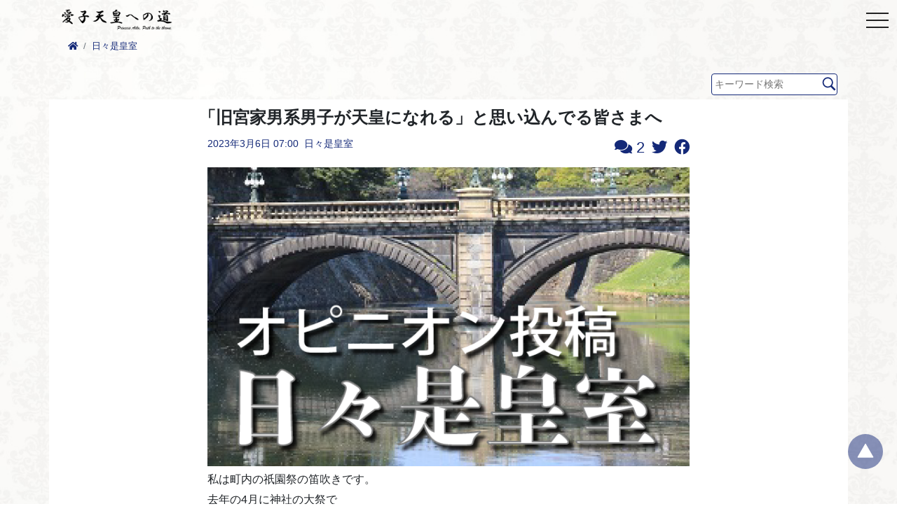

--- FILE ---
content_type: text/html; charset=UTF-8
request_url: https://aiko-sama.com/archives/24012
body_size: 24310
content:
<!--
投稿記事ページテンプレート
-->
<!doctype html>
<html lang="ja">
<head>
    <!-- Global site tag (gtag.js) - Google Analytics -->
<!--<script async src="https://www.googletagmanager.com/gtag/js?id=UA-205255258-1"></script>-->
<!--<script>-->
<!--    window.dataLayer = window.dataLayer || [];-->
<!--    function gtag(){dataLayer.push(arguments);}-->
<!--    gtag('js', new Date());-->
<!---->
<!--    gtag('config', 'UA-205255258-1');-->
<!--</script>-->


<meta charset="UTF-8">
<meta name="viewport" content="width=device-width, initial-scale=1, shrink-to-fit=no">
<meta http-equiv="X-UA-Compatible" content="ie=edge">
<link rel="stylesheet" href="https://aiko-sama.com/wp-content/themes/aiko-sama/style.css?ver=20250730151600">

<link rel="apple-touch-icon" sizes="57x57" href="https://aiko-sama.com/wp-content/themes/aiko-sama/apple-touch-icon-57x57.png">
<link rel="apple-touch-icon" sizes="60x60" href="https://aiko-sama.com/wp-content/themes/aiko-sama/apple-touch-icon-60x60.png">
<link rel="apple-touch-icon" sizes="72x72" href="https://aiko-sama.com/wp-content/themes/aiko-sama/apple-touch-icon-72x72.png">
<link rel="apple-touch-icon" sizes="76x76" href="https://aiko-sama.com/wp-content/themes/aiko-sama/apple-touch-icon-76x76.png">
<link rel="apple-touch-icon" sizes="114x114" href="https://aiko-sama.com/wp-content/themes/aiko-sama/apple-touch-icon-114x114.png">
<link rel="apple-touch-icon" sizes="120x120" href="https://aiko-sama.com/wp-content/themes/aiko-sama/apple-touch-icon-120x120.png">
<link rel="apple-touch-icon" sizes="144x144" href="https://aiko-sama.com/wp-content/themes/aiko-sama/apple-touch-icon-144x144.png">
<link rel="apple-touch-icon" sizes="152x152" href="https://aiko-sama.com/wp-content/themes/aiko-sama/apple-touch-icon-152x152.png">
<link rel="apple-touch-icon" sizes="180x180" href="https://aiko-sama.com/wp-content/themes/aiko-sama/apple-touch-icon-180x180.png">
<link rel="icon" type="image/png" sizes="192x192" href="https://aiko-sama.com/wp-content/themes/aiko-sama/android-chrome-192x192.png">
<link rel="icon" type="image/png" sizes="32x32" href="https://aiko-sama.com/wp-content/themes/aiko-sama/aiko-sama-favicon-32.png">
<link rel="icon" type="image/png" sizes="96x96" href="https://aiko-sama.com/wp-content/themes/aiko-sama/aiko-sama-favicon-96.png">
<link rel="manifest" href="https://aiko-sama.com/wp-content/themes/aiko-sama/manifest.json">
<meta name="msapplication-TileColor" content="#ffffff">
<meta name="msapplication-TileImage" content="https://aiko-sama.com/wp-content/themes/aiko-sama/ms-icon-144x144.png">
<meta name="theme-color" content="#ffffff">

<link rel="canonical" href="https://aiko-sama.com/archives/24012"/>
<meta name="description"
      content="私は町内の祇園祭の笛吹きです。去年の4月に神社の大祭でこの馬鹿騒ぎの中奉納演奏を行いましたhttps://aiko-sama.com/archives/11556しかしながら8月の祇園祭は「コロナだから」できませんでした [&hellip;]">

<meta property="og:url" content="https://aiko-sama.com/archives/24012"/>
<meta property="og:title"
      content="「旧宮家男系男子が天皇になれる」と思い込んでる皆さまへ | 愛子天皇への道　～ Princess Aiko: Path to the Throne ～"/>
<meta property="og:description"
      content="私は町内の祇園祭の笛吹きです。去年の4月に神社の大祭でこの馬鹿騒ぎの中奉納演奏を行いましたhttps://aiko-sama.com/archives/11556しかしながら8月の祇園祭は「コロナだから」できませんでした [&hellip;]"/>
<meta property="og:type" content="article"/>
<meta property="og:site_name" content="愛子天皇への道　～ Princess Aiko: Path to the Throne ～"/>
<meta property="og:image" content="https://aiko-sama.com/wp-content/uploads/2023/01/hibikore-head.png"/>
<meta name="twitter:card" content="summary"/>
<meta name="google-site-verification" content="cweN0rwKHVpnLLS_8sOGc_-bq8BBDG7LK31W3OZXK3Q" />
<script type="text/javascript" src="https://ajax.googleapis.com/ajax/libs/jquery/3.6.0/jquery.min.js"></script>
<script type="text/javascript" src="https://ajax.googleapis.com/ajax/libs/jqueryui/1/jquery-ui.min.js"></script>
<!-- drawer.css -->
<link rel="stylesheet" href="https://cdnjs.cloudflare.com/ajax/libs/drawer/3.2.2/css/drawer.min.css" >
<!-- jquery & iScroll -->
<!--<script src="https://ajax.googleapis.com/ajax/libs/jquery/1.11.3/jquery.min.js"></script>-->
<script src="https://cdnjs.cloudflare.com/ajax/libs/iScroll/5.2.0/iscroll.min.js"></script>
<!-- drawer.js -->
<script src="https://cdnjs.cloudflare.com/ajax/libs/drawer/3.2.2/js/drawer.min.js"></script>
<link rel="stylesheet" href="https://maxcdn.bootstrapcdn.com/font-awesome/4.7.0/css/font-awesome.min.css">
<!--Swiper.js-->
<link rel="stylesheet" href="https://unpkg.com/swiper@7/swiper-bundle.min.css"/>
<script src="https://unpkg.com/swiper@7/swiper-bundle.min.js"></script>
<title>「旧宮家男系男子が天皇になれる」と思い込んでる皆さまへ &#8211; 愛子天皇への道　～ Princess Aiko: Path to the Throne ～</title>
<meta name='robots' content='max-image-preview:large' />
	<style>img:is([sizes="auto" i], [sizes^="auto," i]) { contain-intrinsic-size: 3000px 1500px }</style>
	<link rel='dns-prefetch' href='//www.googletagmanager.com' />
<link rel="alternate" type="application/rss+xml" title="愛子天皇への道　～ Princess Aiko: Path to the Throne ～ &raquo; 「旧宮家男系男子が天皇になれる」と思い込んでる皆さまへ のコメントのフィード" href="https://aiko-sama.com/archives/24012/feed" />
<script type="text/javascript">
/* <![CDATA[ */
window._wpemojiSettings = {"baseUrl":"https:\/\/s.w.org\/images\/core\/emoji\/16.0.1\/72x72\/","ext":".png","svgUrl":"https:\/\/s.w.org\/images\/core\/emoji\/16.0.1\/svg\/","svgExt":".svg","source":{"concatemoji":"https:\/\/aiko-sama.com\/wp-includes\/js\/wp-emoji-release.min.js?ver=6.8.3"}};
/*! This file is auto-generated */
!function(s,n){var o,i,e;function c(e){try{var t={supportTests:e,timestamp:(new Date).valueOf()};sessionStorage.setItem(o,JSON.stringify(t))}catch(e){}}function p(e,t,n){e.clearRect(0,0,e.canvas.width,e.canvas.height),e.fillText(t,0,0);var t=new Uint32Array(e.getImageData(0,0,e.canvas.width,e.canvas.height).data),a=(e.clearRect(0,0,e.canvas.width,e.canvas.height),e.fillText(n,0,0),new Uint32Array(e.getImageData(0,0,e.canvas.width,e.canvas.height).data));return t.every(function(e,t){return e===a[t]})}function u(e,t){e.clearRect(0,0,e.canvas.width,e.canvas.height),e.fillText(t,0,0);for(var n=e.getImageData(16,16,1,1),a=0;a<n.data.length;a++)if(0!==n.data[a])return!1;return!0}function f(e,t,n,a){switch(t){case"flag":return n(e,"\ud83c\udff3\ufe0f\u200d\u26a7\ufe0f","\ud83c\udff3\ufe0f\u200b\u26a7\ufe0f")?!1:!n(e,"\ud83c\udde8\ud83c\uddf6","\ud83c\udde8\u200b\ud83c\uddf6")&&!n(e,"\ud83c\udff4\udb40\udc67\udb40\udc62\udb40\udc65\udb40\udc6e\udb40\udc67\udb40\udc7f","\ud83c\udff4\u200b\udb40\udc67\u200b\udb40\udc62\u200b\udb40\udc65\u200b\udb40\udc6e\u200b\udb40\udc67\u200b\udb40\udc7f");case"emoji":return!a(e,"\ud83e\udedf")}return!1}function g(e,t,n,a){var r="undefined"!=typeof WorkerGlobalScope&&self instanceof WorkerGlobalScope?new OffscreenCanvas(300,150):s.createElement("canvas"),o=r.getContext("2d",{willReadFrequently:!0}),i=(o.textBaseline="top",o.font="600 32px Arial",{});return e.forEach(function(e){i[e]=t(o,e,n,a)}),i}function t(e){var t=s.createElement("script");t.src=e,t.defer=!0,s.head.appendChild(t)}"undefined"!=typeof Promise&&(o="wpEmojiSettingsSupports",i=["flag","emoji"],n.supports={everything:!0,everythingExceptFlag:!0},e=new Promise(function(e){s.addEventListener("DOMContentLoaded",e,{once:!0})}),new Promise(function(t){var n=function(){try{var e=JSON.parse(sessionStorage.getItem(o));if("object"==typeof e&&"number"==typeof e.timestamp&&(new Date).valueOf()<e.timestamp+604800&&"object"==typeof e.supportTests)return e.supportTests}catch(e){}return null}();if(!n){if("undefined"!=typeof Worker&&"undefined"!=typeof OffscreenCanvas&&"undefined"!=typeof URL&&URL.createObjectURL&&"undefined"!=typeof Blob)try{var e="postMessage("+g.toString()+"("+[JSON.stringify(i),f.toString(),p.toString(),u.toString()].join(",")+"));",a=new Blob([e],{type:"text/javascript"}),r=new Worker(URL.createObjectURL(a),{name:"wpTestEmojiSupports"});return void(r.onmessage=function(e){c(n=e.data),r.terminate(),t(n)})}catch(e){}c(n=g(i,f,p,u))}t(n)}).then(function(e){for(var t in e)n.supports[t]=e[t],n.supports.everything=n.supports.everything&&n.supports[t],"flag"!==t&&(n.supports.everythingExceptFlag=n.supports.everythingExceptFlag&&n.supports[t]);n.supports.everythingExceptFlag=n.supports.everythingExceptFlag&&!n.supports.flag,n.DOMReady=!1,n.readyCallback=function(){n.DOMReady=!0}}).then(function(){return e}).then(function(){var e;n.supports.everything||(n.readyCallback(),(e=n.source||{}).concatemoji?t(e.concatemoji):e.wpemoji&&e.twemoji&&(t(e.twemoji),t(e.wpemoji)))}))}((window,document),window._wpemojiSettings);
/* ]]> */
</script>
<style id='wp-emoji-styles-inline-css' type='text/css'>

	img.wp-smiley, img.emoji {
		display: inline !important;
		border: none !important;
		box-shadow: none !important;
		height: 1em !important;
		width: 1em !important;
		margin: 0 0.07em !important;
		vertical-align: -0.1em !important;
		background: none !important;
		padding: 0 !important;
	}
</style>
<link rel='stylesheet' id='wp-block-library-css' href='https://aiko-sama.com/wp-includes/css/dist/block-library/style.min.css?ver=1770018417' type='text/css' media='all' />
<style id='classic-theme-styles-inline-css' type='text/css'>
/*! This file is auto-generated */
.wp-block-button__link{color:#fff;background-color:#32373c;border-radius:9999px;box-shadow:none;text-decoration:none;padding:calc(.667em + 2px) calc(1.333em + 2px);font-size:1.125em}.wp-block-file__button{background:#32373c;color:#fff;text-decoration:none}
</style>
<style id='global-styles-inline-css' type='text/css'>
:root{--wp--preset--aspect-ratio--square: 1;--wp--preset--aspect-ratio--4-3: 4/3;--wp--preset--aspect-ratio--3-4: 3/4;--wp--preset--aspect-ratio--3-2: 3/2;--wp--preset--aspect-ratio--2-3: 2/3;--wp--preset--aspect-ratio--16-9: 16/9;--wp--preset--aspect-ratio--9-16: 9/16;--wp--preset--color--black: #000000;--wp--preset--color--cyan-bluish-gray: #abb8c3;--wp--preset--color--white: #ffffff;--wp--preset--color--pale-pink: #f78da7;--wp--preset--color--vivid-red: #cf2e2e;--wp--preset--color--luminous-vivid-orange: #ff6900;--wp--preset--color--luminous-vivid-amber: #fcb900;--wp--preset--color--light-green-cyan: #7bdcb5;--wp--preset--color--vivid-green-cyan: #00d084;--wp--preset--color--pale-cyan-blue: #8ed1fc;--wp--preset--color--vivid-cyan-blue: #0693e3;--wp--preset--color--vivid-purple: #9b51e0;--wp--preset--gradient--vivid-cyan-blue-to-vivid-purple: linear-gradient(135deg,rgba(6,147,227,1) 0%,rgb(155,81,224) 100%);--wp--preset--gradient--light-green-cyan-to-vivid-green-cyan: linear-gradient(135deg,rgb(122,220,180) 0%,rgb(0,208,130) 100%);--wp--preset--gradient--luminous-vivid-amber-to-luminous-vivid-orange: linear-gradient(135deg,rgba(252,185,0,1) 0%,rgba(255,105,0,1) 100%);--wp--preset--gradient--luminous-vivid-orange-to-vivid-red: linear-gradient(135deg,rgba(255,105,0,1) 0%,rgb(207,46,46) 100%);--wp--preset--gradient--very-light-gray-to-cyan-bluish-gray: linear-gradient(135deg,rgb(238,238,238) 0%,rgb(169,184,195) 100%);--wp--preset--gradient--cool-to-warm-spectrum: linear-gradient(135deg,rgb(74,234,220) 0%,rgb(151,120,209) 20%,rgb(207,42,186) 40%,rgb(238,44,130) 60%,rgb(251,105,98) 80%,rgb(254,248,76) 100%);--wp--preset--gradient--blush-light-purple: linear-gradient(135deg,rgb(255,206,236) 0%,rgb(152,150,240) 100%);--wp--preset--gradient--blush-bordeaux: linear-gradient(135deg,rgb(254,205,165) 0%,rgb(254,45,45) 50%,rgb(107,0,62) 100%);--wp--preset--gradient--luminous-dusk: linear-gradient(135deg,rgb(255,203,112) 0%,rgb(199,81,192) 50%,rgb(65,88,208) 100%);--wp--preset--gradient--pale-ocean: linear-gradient(135deg,rgb(255,245,203) 0%,rgb(182,227,212) 50%,rgb(51,167,181) 100%);--wp--preset--gradient--electric-grass: linear-gradient(135deg,rgb(202,248,128) 0%,rgb(113,206,126) 100%);--wp--preset--gradient--midnight: linear-gradient(135deg,rgb(2,3,129) 0%,rgb(40,116,252) 100%);--wp--preset--font-size--small: 13px;--wp--preset--font-size--medium: 20px;--wp--preset--font-size--large: 36px;--wp--preset--font-size--x-large: 42px;--wp--preset--spacing--20: 0.44rem;--wp--preset--spacing--30: 0.67rem;--wp--preset--spacing--40: 1rem;--wp--preset--spacing--50: 1.5rem;--wp--preset--spacing--60: 2.25rem;--wp--preset--spacing--70: 3.38rem;--wp--preset--spacing--80: 5.06rem;--wp--preset--shadow--natural: 6px 6px 9px rgba(0, 0, 0, 0.2);--wp--preset--shadow--deep: 12px 12px 50px rgba(0, 0, 0, 0.4);--wp--preset--shadow--sharp: 6px 6px 0px rgba(0, 0, 0, 0.2);--wp--preset--shadow--outlined: 6px 6px 0px -3px rgba(255, 255, 255, 1), 6px 6px rgba(0, 0, 0, 1);--wp--preset--shadow--crisp: 6px 6px 0px rgba(0, 0, 0, 1);}:where(.is-layout-flex){gap: 0.5em;}:where(.is-layout-grid){gap: 0.5em;}body .is-layout-flex{display: flex;}.is-layout-flex{flex-wrap: wrap;align-items: center;}.is-layout-flex > :is(*, div){margin: 0;}body .is-layout-grid{display: grid;}.is-layout-grid > :is(*, div){margin: 0;}:where(.wp-block-columns.is-layout-flex){gap: 2em;}:where(.wp-block-columns.is-layout-grid){gap: 2em;}:where(.wp-block-post-template.is-layout-flex){gap: 1.25em;}:where(.wp-block-post-template.is-layout-grid){gap: 1.25em;}.has-black-color{color: var(--wp--preset--color--black) !important;}.has-cyan-bluish-gray-color{color: var(--wp--preset--color--cyan-bluish-gray) !important;}.has-white-color{color: var(--wp--preset--color--white) !important;}.has-pale-pink-color{color: var(--wp--preset--color--pale-pink) !important;}.has-vivid-red-color{color: var(--wp--preset--color--vivid-red) !important;}.has-luminous-vivid-orange-color{color: var(--wp--preset--color--luminous-vivid-orange) !important;}.has-luminous-vivid-amber-color{color: var(--wp--preset--color--luminous-vivid-amber) !important;}.has-light-green-cyan-color{color: var(--wp--preset--color--light-green-cyan) !important;}.has-vivid-green-cyan-color{color: var(--wp--preset--color--vivid-green-cyan) !important;}.has-pale-cyan-blue-color{color: var(--wp--preset--color--pale-cyan-blue) !important;}.has-vivid-cyan-blue-color{color: var(--wp--preset--color--vivid-cyan-blue) !important;}.has-vivid-purple-color{color: var(--wp--preset--color--vivid-purple) !important;}.has-black-background-color{background-color: var(--wp--preset--color--black) !important;}.has-cyan-bluish-gray-background-color{background-color: var(--wp--preset--color--cyan-bluish-gray) !important;}.has-white-background-color{background-color: var(--wp--preset--color--white) !important;}.has-pale-pink-background-color{background-color: var(--wp--preset--color--pale-pink) !important;}.has-vivid-red-background-color{background-color: var(--wp--preset--color--vivid-red) !important;}.has-luminous-vivid-orange-background-color{background-color: var(--wp--preset--color--luminous-vivid-orange) !important;}.has-luminous-vivid-amber-background-color{background-color: var(--wp--preset--color--luminous-vivid-amber) !important;}.has-light-green-cyan-background-color{background-color: var(--wp--preset--color--light-green-cyan) !important;}.has-vivid-green-cyan-background-color{background-color: var(--wp--preset--color--vivid-green-cyan) !important;}.has-pale-cyan-blue-background-color{background-color: var(--wp--preset--color--pale-cyan-blue) !important;}.has-vivid-cyan-blue-background-color{background-color: var(--wp--preset--color--vivid-cyan-blue) !important;}.has-vivid-purple-background-color{background-color: var(--wp--preset--color--vivid-purple) !important;}.has-black-border-color{border-color: var(--wp--preset--color--black) !important;}.has-cyan-bluish-gray-border-color{border-color: var(--wp--preset--color--cyan-bluish-gray) !important;}.has-white-border-color{border-color: var(--wp--preset--color--white) !important;}.has-pale-pink-border-color{border-color: var(--wp--preset--color--pale-pink) !important;}.has-vivid-red-border-color{border-color: var(--wp--preset--color--vivid-red) !important;}.has-luminous-vivid-orange-border-color{border-color: var(--wp--preset--color--luminous-vivid-orange) !important;}.has-luminous-vivid-amber-border-color{border-color: var(--wp--preset--color--luminous-vivid-amber) !important;}.has-light-green-cyan-border-color{border-color: var(--wp--preset--color--light-green-cyan) !important;}.has-vivid-green-cyan-border-color{border-color: var(--wp--preset--color--vivid-green-cyan) !important;}.has-pale-cyan-blue-border-color{border-color: var(--wp--preset--color--pale-cyan-blue) !important;}.has-vivid-cyan-blue-border-color{border-color: var(--wp--preset--color--vivid-cyan-blue) !important;}.has-vivid-purple-border-color{border-color: var(--wp--preset--color--vivid-purple) !important;}.has-vivid-cyan-blue-to-vivid-purple-gradient-background{background: var(--wp--preset--gradient--vivid-cyan-blue-to-vivid-purple) !important;}.has-light-green-cyan-to-vivid-green-cyan-gradient-background{background: var(--wp--preset--gradient--light-green-cyan-to-vivid-green-cyan) !important;}.has-luminous-vivid-amber-to-luminous-vivid-orange-gradient-background{background: var(--wp--preset--gradient--luminous-vivid-amber-to-luminous-vivid-orange) !important;}.has-luminous-vivid-orange-to-vivid-red-gradient-background{background: var(--wp--preset--gradient--luminous-vivid-orange-to-vivid-red) !important;}.has-very-light-gray-to-cyan-bluish-gray-gradient-background{background: var(--wp--preset--gradient--very-light-gray-to-cyan-bluish-gray) !important;}.has-cool-to-warm-spectrum-gradient-background{background: var(--wp--preset--gradient--cool-to-warm-spectrum) !important;}.has-blush-light-purple-gradient-background{background: var(--wp--preset--gradient--blush-light-purple) !important;}.has-blush-bordeaux-gradient-background{background: var(--wp--preset--gradient--blush-bordeaux) !important;}.has-luminous-dusk-gradient-background{background: var(--wp--preset--gradient--luminous-dusk) !important;}.has-pale-ocean-gradient-background{background: var(--wp--preset--gradient--pale-ocean) !important;}.has-electric-grass-gradient-background{background: var(--wp--preset--gradient--electric-grass) !important;}.has-midnight-gradient-background{background: var(--wp--preset--gradient--midnight) !important;}.has-small-font-size{font-size: var(--wp--preset--font-size--small) !important;}.has-medium-font-size{font-size: var(--wp--preset--font-size--medium) !important;}.has-large-font-size{font-size: var(--wp--preset--font-size--large) !important;}.has-x-large-font-size{font-size: var(--wp--preset--font-size--x-large) !important;}
:where(.wp-block-post-template.is-layout-flex){gap: 1.25em;}:where(.wp-block-post-template.is-layout-grid){gap: 1.25em;}
:where(.wp-block-columns.is-layout-flex){gap: 2em;}:where(.wp-block-columns.is-layout-grid){gap: 2em;}
:root :where(.wp-block-pullquote){font-size: 1.5em;line-height: 1.6;}
</style>
<link rel='stylesheet' id='tablepress-default-css' href='https://aiko-sama.com/wp-content/plugins/tablepress/css/build/default.css?ver=3.2.1' type='text/css' media='all' />

<!-- Site Kit によって追加された Google タグ（gtag.js）スニペット -->
<!-- Google アナリティクス スニペット (Site Kit が追加) -->
<script type="text/javascript" src="https://www.googletagmanager.com/gtag/js?id=G-850BDX76G4" id="google_gtagjs-js" async></script>
<script type="text/javascript" id="google_gtagjs-js-after">
/* <![CDATA[ */
window.dataLayer = window.dataLayer || [];function gtag(){dataLayer.push(arguments);}
gtag("set","linker",{"domains":["aiko-sama.com"]});
gtag("js", new Date());
gtag("set", "developer_id.dZTNiMT", true);
gtag("config", "G-850BDX76G4", {"googlesitekit_post_type":"post","googlesitekit_post_categories":"\u65e5\u3005\u662f\u7687\u5ba4","googlesitekit_post_date":"20230306"});
/* ]]> */
</script>
<link rel="https://api.w.org/" href="https://aiko-sama.com/wp-json/" /><link rel="alternate" title="JSON" type="application/json" href="https://aiko-sama.com/wp-json/wp/v2/posts/24012" /><link rel="EditURI" type="application/rsd+xml" title="RSD" href="https://aiko-sama.com/xmlrpc.php?rsd" />
<meta name="generator" content="WordPress 6.8.3" />
<link rel="canonical" href="https://aiko-sama.com/archives/24012" />
<link rel='shortlink' href='https://aiko-sama.com/?p=24012' />
<link rel="alternate" title="oEmbed (JSON)" type="application/json+oembed" href="https://aiko-sama.com/wp-json/oembed/1.0/embed?url=https%3A%2F%2Faiko-sama.com%2Farchives%2F24012" />
<link rel="alternate" title="oEmbed (XML)" type="text/xml+oembed" href="https://aiko-sama.com/wp-json/oembed/1.0/embed?url=https%3A%2F%2Faiko-sama.com%2Farchives%2F24012&#038;format=xml" />
<meta name="generator" content="Site Kit by Google 1.171.0" />		<script type="text/javascript">
				(function(c,l,a,r,i,t,y){
					c[a]=c[a]||function(){(c[a].q=c[a].q||[]).push(arguments)};t=l.createElement(r);t.async=1;
					t.src="https://www.clarity.ms/tag/"+i+"?ref=wordpress";y=l.getElementsByTagName(r)[0];y.parentNode.insertBefore(t,y);
				})(window, document, "clarity", "script", "q0sz7a7ezg");
		</script>
		<style type="text/css" id="custom-background-css">
body.custom-background { background-image: url("https://aiko-sama.com/wp-content/uploads/2022/12/damask_back-80.jpg"); background-position: center top; background-size: cover; background-repeat: no-repeat; background-attachment: fixed; }
</style>
			<style type="text/css" id="wp-custom-css">
			.youtube {
  width: 100%;
  height: auto;
  aspect-ratio: 16 / 9;
  max-width: 600px;
  display: block;
  margin: auto;
}
.youtube iframe {
    width: 100%;
    height: 100%;
}
		</style>
		<body  class="wp-singular post-template-default single single-post postid-24012 single-format-standard custom-background wp-theme-aiko-sama drawer drawer--right"></head>

<body>
<header class="style-logo-header">
    <div class="container">
        <div class="_inner">
            <div class="style-header-for-single d-block d-sm-none">
                <a class="" href="/">
                    <img src="https://aiko-sama.com/wp-content/themes/aiko-sama/images/logo-black-new.png" alt="logo">
                </a>
            </div>
            <div class="style-header-for-single-for-pc d-none d-sm-block">
                <a class="" href="/">
                    <img src="https://aiko-sama.com/wp-content/themes/aiko-sama/images/logo-black-new.png" alt="logo">
                </a>
            </div>
        </div>
    </div>
</header>
<header role="banner">
    <!-- ハンバーガーボタン -->
    <button type="button" class="drawer-toggle drawer-hamburger">
        <span class="drawer-hamburger-icon"></span>
    </button>
    <!-- ナビゲーションの中身 -->
    <nav class="drawer-nav" role="navigation">
        <!-- メニューの読み込み -->
        <div class="drawer-menu"><ul>
<li class="page_item page-item-20982"><a href="https://aiko-sama.com/20982-2">#20982 (タイトルなし)</a></li>
<li class="page_item page-item-13346"><a href="https://aiko-sama.com/13346-2">〈更新〉各候補者の考え（比例）</a></li>
<li class="page_item page-item-13398"><a href="https://aiko-sama.com/13398-2">〈更新〉各候補者の考え（選挙区）</a></li>
<li class="page_item page-item-14296"><a href="https://aiko-sama.com/14296-2">「このイラストは見たことがある」_てるてるさん</a></li>
<li class="page_item page-item-14729"><a href="https://aiko-sama.com/14729-2">「ボーカルマジョリティーになりましょう！」_ダストビンさん</a></li>
<li class="page_item page-item-12554"><a href="https://aiko-sama.com/%e3%80%8c%e3%82%84%e3%81%a3%e3%81%a6%e3%81%bf%e3%81%be%e3%81%97%e3%81%9f%ef%bc%81%e3%80%8d%e5%a0%b1%e5%91%8a%e9%9b%86">「やってみました！」報告集</a></li>
<li class="page_item page-item-14465"><a href="https://aiko-sama.com/14465-2">「やるなら今しかねぇ！」_urikaniさん</a></li>
<li class="page_item page-item-14167"><a href="https://aiko-sama.com/14167-2">「候補者が身近に感じられ気持ちが良かった！」_バチガミさん</a></li>
<li class="page_item page-item-13699"><a href="https://aiko-sama.com/13699-2">「動かなければ変わらない！」_木村さん</a></li>
<li class="page_item page-item-13492"><a href="https://aiko-sama.com/13492-2">「大物」を狙おう！_演説スケジュール</a></li>
<li class="page_item page-item-15322"><a href="https://aiko-sama.com/15322-2">「少しでも多くの人が意見を伝えることが大切」_尾瀬桜さん</a></li>
<li class="page_item page-item-13706"><a href="https://aiko-sama.com/13706-2">「思いきってやってみれば、意外とできる！」_YFさん</a></li>
<li class="page_item page-item-14948"><a href="https://aiko-sama.com/14948-2">「思いよ届け！」_チコリさん</a></li>
<li class="page_item page-item-14045"><a href="https://aiko-sama.com/14045-2">「悩んでるなら、まず一歩動いてみる」_mayuさん</a></li>
<li class="page_item page-item-4066"><a href="https://aiko-sama.com/blog-bosyu">「愛子さまブログ」を募集しています！</a></li>
<li class="page_item page-item-666"><a href="https://aiko-sama.com/q-and-a">「愛子天皇」実現へのQ＆A</a></li>
<li class="page_item page-item-15006"><a href="https://aiko-sama.com/15006-2">「愛子天皇については最近よく聞きます」_ゴロンさん</a></li>
<li class="page_item page-item-14474"><a href="https://aiko-sama.com/14474-2">「最近、全国でこのような声を聞いています！」_BATAさん</a></li>
<li class="page_item page-item-14855"><a href="https://aiko-sama.com/14855-2">「案ずるより生むが易し、めっちゃ簡単！」_さくまるさん</a></li>
<li class="page_item page-item-14610"><a href="https://aiko-sama.com/14610-2">「案ずるより産むが易し！」_希蝶さん</a></li>
<li class="page_item page-item-13928"><a href="https://aiko-sama.com/13928-2">「男系男子」ど真ん中議員を訪問！_ふぇいさん</a></li>
<li class="page_item page-item-14645"><a href="https://aiko-sama.com/14645-2">「私も負けてられない！」と事務所訪問した！_タロー.Gさん</a></li>
<li class="page_item page-item-14308"><a href="https://aiko-sama.com/14308-2">「素直な気持ちで臨もう！」_だふねさん</a></li>
<li class="page_item page-item-8643"><a href="https://aiko-sama.com/%e3%80%90%e3%81%8a%e8%aa%95%e7%94%9f%e6%97%a5%e3%81%ab%e9%96%a2%e3%81%99%e3%82%8b%e5%a0%b1%e9%81%93%e7%b4%b9%e4%bb%8b%e3%80%91">【お誕生日に関する報道紹介】</a></li>
<li class="page_item page-item-8052"><a href="https://aiko-sama.com/new%ef%bc%81%e3%80%90%e3%82%b9%e3%82%b1%e3%82%b8%e3%83%a5%e3%83%bc%e3%83%ab%e3%81%8b%e3%82%89%e8%a1%97%e9%a0%ad%e6%bc%94%e8%aa%ac%e4%bc%9a%e5%a0%b4%e3%82%92%e8%aa%bf%e3%81%b9%e3%81%a6%e8%a1%8c">【スケジュールから街頭演説会場を調べて行ってきた】</a></li>
<li class="page_item page-item-7462"><a href="https://aiko-sama.com/%e3%80%90%e3%82%b9%e3%83%9d%e3%83%bc%e3%83%84%e3%81%ae%e5%a4%a7%e4%bc%9a%e3%81%ae%e9%87%8d%e3%81%bf%e3%80%91">【スポーツの大会の重み】</a></li>
<li class="page_item page-item-7362"><a href="https://aiko-sama.com/%e3%80%90%e3%83%90%e3%83%83%e3%82%b7%e3%83%b3%e3%82%b0%e3%81%8b%e3%82%89%e7%9a%87%e5%ae%a4%e3%82%92%e5%ae%88%e3%82%8b%e4%ba%ba%e3%81%8c%e3%81%84%e3%81%aa%e3%81%84%e3%80%91">【バッシングから皇室を守る人がいない】</a></li>
<li class="page_item page-item-7928"><a href="https://aiko-sama.com/new%ef%bc%81%e3%80%90%e3%83%93%e3%83%a9%e3%82%92%e9%85%8d%e3%81%a3%e3%81%a6%e3%81%84%e3%82%8b%e7%ab%8b%e5%80%99%e8%a3%9c%e8%80%85%e3%81%a8%e8%a9%b1%e3%81%97%e3%81%a6%e3%81%8d%e3%81%be%e3%81%97">【ビラを配っている立候補者と話してきました！】</a></li>
<li class="page_item page-item-14356"><a href="https://aiko-sama.com/14356-2">【三重県初!】基本に忠実に事務所訪問！_マメシバ亭主さん</a></li>
<li class="page_item page-item-7673"><a href="https://aiko-sama.com/new%e3%80%90%e4%ba%8b%e5%8b%99%e6%89%80%e8%a8%aa%e5%95%8f%e3%81%ae%e7%bf%8c%e6%97%a5%e3%80%81%e8%a1%97%e9%a0%ad%e6%bc%94%e8%aa%ac%e3%81%a7%e7%ab%8b%e5%80%99%e8%a3%9c%e8%80%85%e3%81%a8%e5%86%8d">【事務所訪問の翌日、街頭演説で立候補者と再度話してみた！】</a></li>
<li class="page_item page-item-7610"><a href="https://aiko-sama.com/%e8%a1%97%e9%a0%ad%e3%81%a7%e3%82%82%e3%80%81%e6%83%b3%e3%81%84%e3%82%92%e8%a8%b4%e3%81%88%e3%82%8b%e3%83%81%e3%83%a3%e3%83%b3%e3%82%b9%e3%81%af%e3%81%82%e3%82%8b%ef%bc%81">【体験談】街頭でも、想いを訴えるチャンスはある！</a></li>
<li class="page_item page-item-7614"><a href="https://aiko-sama.com/%e3%80%90%e4%bd%93%e9%a8%93%e8%ab%87%e3%80%91%e8%ad%b0%e5%93%a1%e4%ba%8b%e5%8b%99%e6%89%80%e3%81%ab%e8%a1%8c%e3%81%a3%e3%81%a6%e3%81%8d%e3%81%be%e3%81%97%e3%81%9f%ef%bc%81%e9%9b%86">【体験談】議員事務所に行ってきました！集</a></li>
<li class="page_item page-item-7855"><a href="https://aiko-sama.com/new%e3%80%90%e5%81%b6%e7%84%b6%e9%81%ad%e9%81%87%e3%81%97%e3%81%9f%e8%a1%97%e9%a0%ad%e6%bc%94%e8%aa%ac%e3%81%a7%e8%a9%b1%e3%81%97%e3%81%a6%e3%81%bf%e3%81%9f%ef%bc%81%e3%80%91">【偶然遭遇した街頭演説で話しかけてみた！】</a></li>
<li class="page_item page-item-13363"><a href="https://aiko-sama.com/13363-2">【初報告!】仕事帰りの演説会で思わぬことが！_カーリーさん</a></li>
<li class="page_item page-item-12567"><a href="https://aiko-sama.com/%e3%80%90%e5%88%9d%e5%bf%83%e8%80%85%e5%90%91%e3%81%91%e3%80%91%e6%89%8b%e7%b4%99%e3%82%92%e9%80%81%e3%82%8bqa">【初心者向け】手紙を送るQ&#038;A</a></li>
<li class="page_item page-item-12563"><a href="https://aiko-sama.com/%e3%80%90%e5%88%9d%e5%bf%83%e8%80%85%e5%90%91%e3%81%91%e3%80%91%e8%a1%97%e9%a0%ad%e3%81%a7%e8%a9%b1%e3%81%97%e3%81%8b%e3%81%91qa">【初心者向け】街頭で話しかけQ&#038;A</a></li>
<li class="page_item page-item-12557"><a href="https://aiko-sama.com/%e3%80%90%e5%88%9d%e5%bf%83%e8%80%85%e5%90%91%e3%81%91%e3%80%91%e8%ad%b0%e5%93%a1%e3%82%92%e8%a8%aa%e5%95%8fqa">【初心者向け】議員を訪問Q&#038;A</a></li>
<li class="page_item page-item-7412"><a href="https://aiko-sama.com/%e3%80%90%e5%8a%b9%e6%9e%9c%e7%9a%84%e3%81%ab%e8%a9%b1%e3%82%92%e4%bc%9d%e3%81%88%e3%82%88%e3%81%86%ef%bc%81%e3%80%91">【効果的に話を伝えよう！】</a></li>
<li class="page_item page-item-32890"><a href="https://aiko-sama.com/soudategami">【動画あり】そうだ！議員に手紙を書こう！</a></li>
<li class="page_item page-item-63124"><a href="https://aiko-sama.com/birthday2025">【募集要項】愛子さまに「おめでとう」を！動画</a></li>
<li class="page_item page-item-46355"><a href="https://aiko-sama.com/bosyuyoko2024">【募集要項】愛子さまにお誕生日祝い（花）を贈ろう！動画</a></li>
<li class="page_item page-item-8980"><a href="https://aiko-sama.com/%e3%80%90%e5%8f%82%e5%8a%a0%e4%bc%81%e7%94%bb%e3%80%91%e6%84%9b%e5%ad%90%e3%81%95%e3%81%be%e3%81%ab%e5%b9%b4%e5%a7%8b%e3%81%ae%e3%81%94%e6%8c%a8%e6%8b%b6%ef%bc%81%e7%9a%87%e5%ae%a4%e3%81%b8%e3%81%ae">【参加企画】愛子さまに年始のご挨拶！皇室への年賀状</a></li>
<li class="page_item page-item-8960"><a href="https://aiko-sama.com/%e3%80%90%e5%8f%82%e5%8a%a0%e4%bc%81%e7%94%bb%e3%80%91%e6%84%9b%e5%ad%90%e3%81%95%e3%81%be%e3%82%92%e6%83%b3%e3%81%86%ef%bc%81%e5%9b%bd%e6%b0%91%e3%81%ae%e7%b5%b5%e9%a6%ac">【参加企画】愛子さまを想う！国民の絵馬</a></li>
<li class="page_item page-item-12463"><a href="https://aiko-sama.com/%e5%9b%bd%e4%bc%9a%e8%ad%b0%e5%93%a1%e3%82%92%e5%8b%95%e3%81%8b%e3%81%97%e3%80%81%e6%84%9b%e5%ad%90%e5%a4%a9%e7%9a%87%e3%81%b8%e3%81%ae%e9%81%93%e3%82%92%e5%88%87%e3%82%8a%e6%8b%93%e3%81%93%e3%81%86">【参院選】国会議員を動かし、愛子天皇への道を切り拓こう！</a></li>
<li class="page_item page-item-7350"><a href="https://aiko-sama.com/%e3%80%90%e5%a4%96%e4%ba%a4%e3%80%91">【外交】</a></li>
<li class="page_item page-item-15359"><a href="https://aiko-sama.com/15359-2">【大分県初報告!】選挙区の候補者に手紙を出してみた！_yamayamaさん</a></li>
<li class="page_item page-item-7360"><a href="https://aiko-sama.com/%e3%80%90%e5%a4%a9%e7%9a%87%e3%81%ab%e3%81%aa%e3%82%8c%e3%82%8b%e4%ba%ba%e3%81%8c%e5%8f%b2%e4%b8%8a%e6%9c%80%e3%82%82%e5%b0%91%e3%81%aa%e3%81%84%e3%80%91">【天皇になれる範囲が史上最も狭い】</a></li>
<li class="page_item page-item-7491"><a href="https://aiko-sama.com/%e3%80%90%e5%a5%b3%e6%80%a7%e3%81%ae%e6%b4%bb%e8%ba%8d%e3%80%91">【女性の活躍】</a></li>
<li class="page_item page-item-7466"><a href="https://aiko-sama.com/%e3%80%90%e5%af%be%e7%ad%96%e3%81%8c%e7%84%a1%e7%90%86%e7%ad%8b%e3%80%91">【対策が無理筋】</a></li>
<li class="page_item page-item-14435"><a href="https://aiko-sama.com/14435-2">【岩手県1件目!】激戦区で有力候補を訪問！_gtrrさん</a></li>
<li class="page_item page-item-8989"><a href="https://aiko-sama.com/%e3%80%90%e5%b9%b4%e6%9c%ab%e5%b9%b4%e5%a7%8b%e4%bc%81%e7%94%bb%e3%80%91%e7%b5%b5%e9%a6%ac%ef%bc%86%e5%b9%b4%e8%b3%80%e7%8a%b6">【年末年始企画】絵馬＆年賀状</a></li>
<li class="page_item page-item-13616"><a href="https://aiko-sama.com/13616-2">【広島県初!】電話して、事務所訪問してみた！_こふくろうさん</a></li>
<li class="page_item page-item-13366"><a href="https://aiko-sama.com/13366-2">【愛媛から初!】やれることから一歩踏み出してみた！_マックンさん</a></li>
<li class="page_item page-item-8671"><a href="https://aiko-sama.com/8671-2">【愛子さま　皇太子への道の現在地】</a></li>
<li class="page_item page-item-8621"><a href="https://aiko-sama.com/%e3%80%90%e6%84%9b%e5%ad%90%e3%81%95%e3%81%be-%e7%a5%9d%e6%88%90%e4%ba%ba%ef%bc%81-%e7%a5%9d%e7%a6%8f%e3%81%ae%e5%a3%b0%e5%8b%95%e7%94%bb%e5%85%ac%e9%96%8b%ef%bc%81%e3%80%91">【愛子さま 祝成人！ 祝福の声動画公開！】</a></li>
<li class="page_item page-item-8504"><a href="https://aiko-sama.com/20-2">【愛子さまの20年】</a></li>
<li class="page_item page-item-8696"><a href="https://aiko-sama.com/8696-2">【成年行事あれこれ】</a></li>
<li class="page_item page-item-7352"><a href="https://aiko-sama.com/%e3%80%90%e6%97%a5%e6%9c%ac%e4%ba%ba%e3%82%89%e3%81%97%e3%81%95%e3%80%91">【日本人らしさ】</a></li>
<li class="page_item page-item-8005"><a href="https://aiko-sama.com/new%ef%bc%81%e3%80%90%e6%9c%9d%e3%81%ae%e9%a7%85%e5%89%8d%e3%81%a7%e7%ab%8b%e5%80%99%e8%a3%9c%e8%80%85%e3%81%ab%e8%a9%b1%e3%81%97%e3%81%8b%e3%81%91%e3%81%a6%e3%81%bf%e3%81%9f%ef%bc%81%e3%80%91">【朝の駅前で立候補者に話しかけてみた！】</a></li>
<li class="page_item page-item-13822"><a href="https://aiko-sama.com/13822-2">【東海一番乗り!】大物に直接アプローチ！_名もなきpunkさん</a></li>
<li class="page_item page-item-14539"><a href="https://aiko-sama.com/14539-2">【栃木県1件目!】「個の連帯って重要ですね」_けいようまるまるさん</a></li>
<li class="page_item page-item-7364"><a href="https://aiko-sama.com/%e3%80%90%e6%ac%a1%e4%b8%96%e4%bb%a3%e3%81%ae%e5%80%99%e8%a3%9c%e8%80%85%e3%81%8c1%e4%ba%ba%e3%81%97%e3%81%8b%e3%81%84%e3%81%aa%e3%81%84%e3%80%91">【次世代の候補者が1人しかいない】</a></li>
<li class="page_item page-item-7396"><a href="https://aiko-sama.com/%e3%80%90%e6%b0%91%e4%b8%bb%e4%b8%bb%e7%be%a9%e3%80%91">【法体系】</a></li>
<li class="page_item page-item-13801"><a href="https://aiko-sama.com/13801-2">【滋賀1件目!】街頭で話しかけてみた！_まーらいおんさん</a></li>
<li class="page_item page-item-7920"><a href="https://aiko-sama.com/new%ef%bc%81%e3%80%90%e6%bc%94%e8%aa%ac%e4%bc%9a%e5%a0%b4%e3%81%a7%e3%81%ae%e6%bc%94%e8%aa%ac%e4%bc%9a%e3%81%a7%e9%96%a2%e4%bf%82%e8%80%85%e3%81%a8%e8%a9%b1%e3%81%97%e3%81%a6%e3%81%8d%e3%81%be">【演説会場での演説会で関係者と話してきました！】</a></li>
<li class="page_item page-item-11904"><a href="https://aiko-sama.com/%e3%80%90%e7%8b%ac%e8%87%aa%e3%80%91%e4%b9%99%e6%ad%a6%e6%b4%8b%e5%8c%a1%e6%b0%8f%e3%81%ab%e7%9b%b4%e6%8e%a5%e8%81%9e%e3%81%84%e3%81%a6%e3%81%bf%e3%81%9f%ef%bc%81%ef%bd%9e%e5%a5%b3%e6%80%a7%e5%a4%a9">【独自】乙武洋匡氏に直接聞いてみた！～女性天皇は？</a></li>
<li class="page_item page-item-11900"><a href="https://aiko-sama.com/%e3%80%90%e7%8b%ac%e8%87%aa%e3%80%91%e4%b9%99%e6%ad%a6%e6%b4%8b%e5%8c%a1%e6%b0%8f%e3%81%ab%e7%9b%b4%e6%8e%a5%e8%81%9e%e3%81%84%e3%81%a6%e3%81%bf%e3%81%9f%ef%bc%81%ef%bd%9e%e6%94%bf%e6%b2%bb%e3%81%a8">【独自】乙武洋匡氏に直接聞いてみた！～政治とは？</a></li>
<li class="page_item page-item-7367"><a href="https://aiko-sama.com/%e3%80%90%e7%9a%87%e5%ae%a4%e3%81%8c%e3%83%90%e3%83%83%e3%82%b7%e3%83%b3%e3%82%b0%e3%81%b0%e3%81%8b%e3%82%8a%e3%81%95%e3%82%8c%e3%82%8b%e3%80%8c%e3%82%84%e3%82%8a%e3%81%8c%e3%81%84%e3%80%8d%e3%81%ae">【皇室は、バッシングばかりされる「やりがい」のない場になっている】</a></li>
<li class="page_item page-item-8531"><a href="https://aiko-sama.com/%e3%80%90%e7%9a%87%e5%ae%a4%e9%96%a2%e9%80%a3%e3%81%ae%e7%95%aa%e7%b5%84%e6%83%85%e5%a0%b1%e3%80%91">【皇室関連の番組情報】</a></li>
<li class="page_item page-item-9000"><a href="https://aiko-sama.com/%e3%80%90%e7%9a%87%e5%ae%a4%e9%96%a2%e9%80%a3%e3%81%ae%e7%95%aa%e7%b5%84%e6%83%85%e5%a0%b1%e3%80%91%e4%bb%a4%e5%92%8c3%e5%b9%b4%e5%b9%b4%e6%9c%ab%ef%bd%9e">【皇室関連の番組情報】令和3年年末～</a></li>
<li class="page_item page-item-7354"><a href="https://aiko-sama.com/%e3%80%90%e7%a4%be%e4%bc%9a%e3%81%ae%e5%ae%89%e5%ae%9a%e3%80%91">【社会の安定】</a></li>
<li class="page_item page-item-14128"><a href="https://aiko-sama.com/14128-2">【福島から初!】アポを取り手紙を持参して事務所へ！_殉教＠中立派さん</a></li>
<li class="page_item page-item-8575"><a href="https://aiko-sama.com/%e3%80%90%e7%a7%8b%e7%af%a0%e5%ae%ae%e5%ae%b6%e3%81%a8%e5%a4%a9%e7%9a%87%e3%81%94%e4%b8%80%e5%ae%b6%e3%81%ae%e7%b5%86%e3%80%91">【秋篠宮家と天皇ご一家の絆】</a></li>
<li class="page_item page-item-7408"><a href="https://aiko-sama.com/%e3%80%90%e5%80%99%e8%a3%9c%e8%80%85%e8%a8%aa%e5%95%8f%e3%81%ae%e3%83%9d%e3%82%a4%e3%83%b3%e3%83%88%e3%80%91">【立候補者訪問のポイント】</a></li>
<li class="page_item page-item-7793"><a href="https://aiko-sama.com/7793-2">【街頭で立候補者と話してみた！】</a></li>
<li class="page_item page-item-7678"><a href="https://aiko-sama.com/new%e3%80%90%e8%a1%97%e9%a0%ad%e6%bc%94%e8%aa%ac%e3%81%a7%e7%ab%8b%e5%80%99%e8%a3%9c%e8%80%85%e3%81%ab%e6%89%8b%e7%b4%99%e3%81%a8%e6%9c%ac%e3%82%92%e3%83%97%e3%83%ac%e3%82%bc%e3%83%b3%e3%83%88">【街頭演説で立候補者に手紙と本をプレゼントしてみた！】</a></li>
<li class="page_item page-item-7784"><a href="https://aiko-sama.com/new%e3%80%90%e8%a1%97%e9%a0%ad%e6%bc%94%e8%aa%ac%e3%81%a7%e7%ab%8b%e5%80%99%e8%a3%9c%e8%80%85%e3%81%ae%e9%96%a2%e4%bf%82%e8%80%85%e3%81%ab%e8%a9%b1%e3%81%97%e3%81%a6%e3%81%bf%e3%81%9f%ef%bc%81">【街頭演説で立候補者の関係者に話してみた！】</a></li>
<li class="page_item page-item-7963"><a href="https://aiko-sama.com/new%ef%bc%81%e3%80%90%e8%a8%aa%e5%95%8f%e3%81%97%e3%81%9f%e7%ab%8b%e5%80%99%e8%a3%9c%e8%80%85%e3%81%8b%e3%82%89%e9%9b%bb%e8%a9%b1%e3%81%8c%e6%9d%a5%e3%81%9f%ef%bc%81%e3%80%91">【訪問した立候補者から電話が来た！】</a></li>
<li class="page_item page-item-7447"><a href="https://aiko-sama.com/%e3%80%90%e4%bd%93%e9%a8%93%e8%ab%87%e3%80%91%e8%ad%b0%e5%93%a1%e4%ba%8b%e5%8b%99%e6%89%80%e3%81%ab%e8%a1%8c%e3%81%a3%e3%81%a6%e3%81%8d%e3%81%be%e3%81%97%e3%81%9f%ef%bc%81">【議員事務所に行ってきました！その１】</a></li>
<li class="page_item page-item-7647"><a href="https://aiko-sama.com/new%ef%bc%81%e3%80%90%e8%ad%b0%e5%93%a1%e4%ba%8b%e5%8b%99%e6%89%80%e3%81%ab%e8%a1%8c%e3%81%a3%e3%81%a6%e3%81%8d%e3%81%be%e3%81%97%e3%81%9f%ef%bc%81%e3%81%9d%e3%81%ae%ef%bc%91%ef%bc%90%e3%80%91">【議員事務所に行ってきました！その１０】</a></li>
<li class="page_item page-item-7649"><a href="https://aiko-sama.com/new%ef%bc%81%e3%80%90%e8%ad%b0%e5%93%a1%e4%ba%8b%e5%8b%99%e6%89%80%e3%81%ab%e8%a1%8c%e3%81%a3%e3%81%a6%e3%81%8d%e3%81%be%e3%81%97%e3%81%9f%ef%bc%81%e3%81%9d%e3%81%ae%ef%bc%91%ef%bc%91%e3%80%91">【議員事務所に行ってきました！その１１】</a></li>
<li class="page_item page-item-7651"><a href="https://aiko-sama.com/new%ef%bc%81%e3%80%90%e8%ad%b0%e5%93%a1%e4%ba%8b%e5%8b%99%e6%89%80%e3%81%ab%e8%a1%8c%e3%81%a3%e3%81%a6%e3%81%8d%e3%81%be%e3%81%97%e3%81%9f%ef%bc%81%e3%81%9d%e3%81%ae%ef%bc%91%ef%bc%92%e3%80%91">【議員事務所に行ってきました！その１２】</a></li>
<li class="page_item page-item-7653"><a href="https://aiko-sama.com/new%ef%bc%81%e3%80%90%e8%ad%b0%e5%93%a1%e4%ba%8b%e5%8b%99%e6%89%80%e3%81%ab%e8%a1%8c%e3%81%a3%e3%81%a6%e3%81%8d%e3%81%be%e3%81%97%e3%81%9f%ef%bc%81%e3%81%9d%e3%81%ae%ef%bc%91%ef%bc%93%e3%80%91">【議員事務所に行ってきました！その１３】</a></li>
<li class="page_item page-item-7655"><a href="https://aiko-sama.com/new%ef%bc%81%e3%80%90%e8%ad%b0%e5%93%a1%e4%ba%8b%e5%8b%99%e6%89%80%e3%81%ab%e8%a1%8c%e3%81%a3%e3%81%a6%e3%81%8d%e3%81%be%e3%81%97%e3%81%9f%ef%bc%81%e3%81%9d%e3%81%ae%ef%bc%91%ef%bc%94%e3%80%91">【議員事務所に行ってきました！その１４】</a></li>
<li class="page_item page-item-7695"><a href="https://aiko-sama.com/new%ef%bc%81%e3%80%90%e8%ad%b0%e5%93%a1%e4%ba%8b%e5%8b%99%e6%89%80%e3%81%ab%e8%a1%8c%e3%81%a3%e3%81%a6%e3%81%8d%e3%81%be%e3%81%97%e3%81%9f%ef%bc%81%e3%81%9d%e3%81%ae%ef%bc%91%ef%bc%95%e3%80%91">【議員事務所に行ってきました！その１５】</a></li>
<li class="page_item page-item-7715"><a href="https://aiko-sama.com/new%ef%bc%81%e3%80%90%e8%ad%b0%e5%93%a1%e4%ba%8b%e5%8b%99%e6%89%80%e3%81%ab%e8%a1%8c%e3%81%a3%e3%81%a6%e3%81%8d%e3%81%be%e3%81%97%e3%81%9f%ef%bc%81%e3%81%9d%e3%81%ae%ef%bc%91%ef%bc%96%e3%80%91">【議員事務所に行ってきました！その１６】</a></li>
<li class="page_item page-item-7718"><a href="https://aiko-sama.com/new%ef%bc%81%e3%80%90%e8%ad%b0%e5%93%a1%e4%ba%8b%e5%8b%99%e6%89%80%e3%81%ab%e8%a1%8c%e3%81%a3%e3%81%a6%e3%81%8d%e3%81%be%e3%81%97%e3%81%9f%ef%bc%81%e3%81%9d%e3%81%ae%ef%bc%91%ef%bc%97%e3%80%91">【議員事務所に行ってきました！その１７】</a></li>
<li class="page_item page-item-7721"><a href="https://aiko-sama.com/new%ef%bc%81%e3%80%90%e8%ad%b0%e5%93%a1%e4%ba%8b%e5%8b%99%e6%89%80%e3%81%ab%e8%a1%8c%e3%81%a3%e3%81%a6%e3%81%8d%e3%81%be%e3%81%97%e3%81%9f%ef%bc%81%e3%81%9d%e3%81%ae%ef%bc%91%ef%bc%98%e3%80%91">【議員事務所に行ってきました！その１８】</a></li>
<li class="page_item page-item-7723"><a href="https://aiko-sama.com/new%ef%bc%81%e3%80%90%e8%ad%b0%e5%93%a1%e4%ba%8b%e5%8b%99%e6%89%80%e3%81%ab%e8%a1%8c%e3%81%a3%e3%81%a6%e3%81%8d%e3%81%be%e3%81%97%e3%81%9f%ef%bc%81%e3%81%9d%e3%81%ae%ef%bc%91%ef%bc%99%e3%80%91">【議員事務所に行ってきました！その１９】</a></li>
<li class="page_item page-item-7449"><a href="https://aiko-sama.com/%e3%80%90%e4%bd%93%e9%a8%93%e8%ab%87%e3%80%91%e8%ad%b0%e5%93%a1%e4%ba%8b%e5%8b%99%e6%89%80%e3%81%ab%e8%a1%8c%e3%81%a3%e3%81%a6%e3%81%8d%e3%81%be%e3%81%97%e3%81%9f%ef%bc%81%e3%81%9d%e3%81%ae%ef%bc%92">【議員事務所に行ってきました！その２】</a></li>
<li class="page_item page-item-7726"><a href="https://aiko-sama.com/new%ef%bc%81%e3%80%90%e8%ad%b0%e5%93%a1%e4%ba%8b%e5%8b%99%e6%89%80%e3%81%ab%e8%a1%8c%e3%81%a3%e3%81%a6%e3%81%8d%e3%81%be%e3%81%97%e3%81%9f%ef%bc%81%e3%81%9d%e3%81%ae%ef%bc%92%ef%bc%90%e3%80%91">【議員事務所に行ってきました！その２０】</a></li>
<li class="page_item page-item-7732"><a href="https://aiko-sama.com/new%ef%bc%81%e3%80%90%e8%ad%b0%e5%93%a1%e4%ba%8b%e5%8b%99%e6%89%80%e3%81%ab%e8%a1%8c%e3%81%a3%e3%81%a6%e3%81%8d%e3%81%be%e3%81%97%e3%81%9f%ef%bc%81%e3%81%9d%e3%81%ae%ef%bc%92%ef%bc%91%e3%80%91">【議員事務所に行ってきました！その２１】</a></li>
<li class="page_item page-item-7737"><a href="https://aiko-sama.com/new%ef%bc%81%e3%80%90%e8%ad%b0%e5%93%a1%e4%ba%8b%e5%8b%99%e6%89%80%e3%81%ab%e8%a1%8c%e3%81%a3%e3%81%a6%e3%81%8d%e3%81%be%e3%81%97%e3%81%9f%ef%bc%81%e3%81%9d%e3%81%ae%ef%bc%92%ef%bc%92%e3%80%91">【議員事務所に行ってきました！その２２】</a></li>
<li class="page_item page-item-7740"><a href="https://aiko-sama.com/new%ef%bc%81%e3%80%90%e8%ad%b0%e5%93%a1%e4%ba%8b%e5%8b%99%e6%89%80%e3%81%ab%e8%a1%8c%e3%81%a3%e3%81%a6%e3%81%8d%e3%81%be%e3%81%97%e3%81%9f%ef%bc%81%e3%81%9d%e3%81%ae%ef%bc%92%ef%bc%93%e3%80%91">【議員事務所に行ってきました！その２３】</a></li>
<li class="page_item page-item-7778"><a href="https://aiko-sama.com/new%ef%bc%81%e3%80%90%e8%ad%b0%e5%93%a1%e4%ba%8b%e5%8b%99%e6%89%80%e3%81%ab%e8%a1%8c%e3%81%a3%e3%81%a6%e3%81%8d%e3%81%be%e3%81%97%e3%81%9f%ef%bc%81%e3%81%9d%e3%81%ae%ef%bc%92%ef%bc%94%e3%80%91">【議員事務所に行ってきました！その２４】</a></li>
<li class="page_item page-item-7781"><a href="https://aiko-sama.com/new%ef%bc%81%e3%80%90%e8%ad%b0%e5%93%a1%e4%ba%8b%e5%8b%99%e6%89%80%e3%81%ab%e8%a1%8c%e3%81%a3%e3%81%a6%e3%81%8d%e3%81%be%e3%81%97%e3%81%9f%ef%bc%81%e3%81%9d%e3%81%ae%ef%bc%92%ef%bc%95%e3%80%91">【議員事務所に行ってきました！その２５】</a></li>
<li class="page_item page-item-7799"><a href="https://aiko-sama.com/new%ef%bc%81%e3%80%90%e8%ad%b0%e5%93%a1%e4%ba%8b%e5%8b%99%e6%89%80%e3%81%ab%e8%a1%8c%e3%81%a3%e3%81%a6%e3%81%8d%e3%81%be%e3%81%97%e3%81%9f%ef%bc%81%e3%81%9d%e3%81%ae%ef%bc%92%ef%bc%96%e3%80%91">【議員事務所に行ってきました！その２６】</a></li>
<li class="page_item page-item-7801"><a href="https://aiko-sama.com/new%ef%bc%81%e3%80%90%e8%ad%b0%e5%93%a1%e4%ba%8b%e5%8b%99%e6%89%80%e3%81%ab%e8%a1%8c%e3%81%a3%e3%81%a6%e3%81%8d%e3%81%be%e3%81%97%e3%81%9f%ef%bc%81%e3%81%9d%e3%81%ae%ef%bc%92%ef%bc%97%e3%80%91">【議員事務所に行ってきました！その２７】</a></li>
<li class="page_item page-item-7803"><a href="https://aiko-sama.com/new%ef%bc%81%e3%80%90%e8%ad%b0%e5%93%a1%e4%ba%8b%e5%8b%99%e6%89%80%e3%81%ab%e8%a1%8c%e3%81%a3%e3%81%a6%e3%81%8d%e3%81%be%e3%81%97%e3%81%9f%ef%bc%81%e3%81%9d%e3%81%ae%ef%bc%92%ef%bc%98%e3%80%91">【議員事務所に行ってきました！その２８】</a></li>
<li class="page_item page-item-7808"><a href="https://aiko-sama.com/new%ef%bc%81%e3%80%90%e8%ad%b0%e5%93%a1%e4%ba%8b%e5%8b%99%e6%89%80%e3%81%ab%e8%a1%8c%e3%81%a3%e3%81%a6%e3%81%8d%e3%81%be%e3%81%97%e3%81%9f%ef%bc%81%e3%81%9d%e3%81%ae%ef%bc%92%ef%bc%99%e3%80%91">【議員事務所に行ってきました！その２９】</a></li>
<li class="page_item page-item-7577"><a href="https://aiko-sama.com/%e3%80%90%e4%bd%93%e9%a8%93%e8%ab%87%e3%80%91%e8%ad%b0%e5%93%a1%e4%ba%8b%e5%8b%99%e6%89%80%e3%81%ab%e8%a1%8c%e3%81%a3%e3%81%a6%e3%81%8d%e3%81%be%e3%81%97%e3%81%9f%ef%bc%81%e3%81%9d%e3%81%ae%ef%bc%93">【議員事務所に行ってきました！その３】</a></li>
<li class="page_item page-item-7844"><a href="https://aiko-sama.com/new%ef%bc%81%e3%80%90%e8%ad%b0%e5%93%a1%e4%ba%8b%e5%8b%99%e6%89%80%e3%81%ab%e8%a1%8c%e3%81%a3%e3%81%a6%e3%81%8d%e3%81%be%e3%81%97%e3%81%9f%ef%bc%81%e3%81%9d%e3%81%ae%ef%bc%93%ef%bc%90%e3%80%91">【議員事務所に行ってきました！その３０】</a></li>
<li class="page_item page-item-7848"><a href="https://aiko-sama.com/new%ef%bc%81%e3%80%90%e8%ad%b0%e5%93%a1%e4%ba%8b%e5%8b%99%e6%89%80%e3%81%ab%e8%a1%8c%e3%81%a3%e3%81%a6%e3%81%8d%e3%81%be%e3%81%97%e3%81%9f%ef%bc%81%e3%81%9d%e3%81%ae%ef%bc%93%ef%bc%91%e3%80%91">【議員事務所に行ってきました！その３１】</a></li>
<li class="page_item page-item-7858"><a href="https://aiko-sama.com/new%ef%bc%81%e3%80%90%e8%ad%b0%e5%93%a1%e4%ba%8b%e5%8b%99%e6%89%80%e3%81%ab%e8%a1%8c%e3%81%a3%e3%81%a6%e3%81%8d%e3%81%be%e3%81%97%e3%81%9f%ef%bc%81%e3%81%9d%e3%81%ae%ef%bc%93%ef%bc%92%e3%80%91">【議員事務所に行ってきました！その３２】</a></li>
<li class="page_item page-item-7890"><a href="https://aiko-sama.com/new%ef%bc%81%e3%80%90%e8%ad%b0%e5%93%a1%e4%ba%8b%e5%8b%99%e6%89%80%e3%81%ab%e8%a1%8c%e3%81%a3%e3%81%a6%e3%81%8d%e3%81%be%e3%81%97%e3%81%9f%ef%bc%81%e3%81%9d%e3%81%ae%ef%bc%93%ef%bc%93%e3%80%91">【議員事務所に行ってきました！その３３】</a></li>
<li class="page_item page-item-7894"><a href="https://aiko-sama.com/new%ef%bc%81%e3%80%90%e8%ad%b0%e5%93%a1%e4%ba%8b%e5%8b%99%e6%89%80%e3%81%ab%e8%a1%8c%e3%81%a3%e3%81%a6%e3%81%8d%e3%81%be%e3%81%97%e3%81%9f%ef%bc%81%e3%81%9d%e3%81%ae%ef%bc%93%ef%bc%94%e3%80%91">【議員事務所に行ってきました！その３４】</a></li>
<li class="page_item page-item-7899"><a href="https://aiko-sama.com/new%ef%bc%81%e3%80%90%e8%ad%b0%e5%93%a1%e4%ba%8b%e5%8b%99%e6%89%80%e3%81%ab%e8%a1%8c%e3%81%a3%e3%81%a6%e3%81%8d%e3%81%be%e3%81%97%e3%81%9f%ef%bc%81%e3%81%9d%e3%81%ae%ef%bc%93%ef%bc%95%e3%80%91">【議員事務所に行ってきました！その３５】</a></li>
<li class="page_item page-item-7909"><a href="https://aiko-sama.com/new%ef%bc%81%e3%80%90%e8%ad%b0%e5%93%a1%e4%ba%8b%e5%8b%99%e6%89%80%e3%81%ab%e8%a1%8c%e3%81%a3%e3%81%a6%e3%81%8d%e3%81%be%e3%81%97%e3%81%9f%ef%bc%81%e3%81%9d%e3%81%ae%ef%bc%93%ef%bc%96%e3%80%91">【議員事務所に行ってきました！その３６】</a></li>
<li class="page_item page-item-7916"><a href="https://aiko-sama.com/new%ef%bc%81%e3%80%90%e8%ad%b0%e5%93%a1%e4%ba%8b%e5%8b%99%e6%89%80%e3%81%ab%e8%a1%8c%e3%81%a3%e3%81%a6%e3%81%8d%e3%81%be%e3%81%97%e3%81%9f%ef%bc%81%e3%81%9d%e3%81%ae%ef%bc%93%ef%bc%97%e3%80%91">【議員事務所に行ってきました！その３７】</a></li>
<li class="page_item page-item-7940"><a href="https://aiko-sama.com/new%ef%bc%81%e3%80%90%e8%ad%b0%e5%93%a1%e4%ba%8b%e5%8b%99%e6%89%80%e3%81%ab%e8%a1%8c%e3%81%a3%e3%81%a6%e3%81%8d%e3%81%be%e3%81%97%e3%81%9f%ef%bc%81%e3%81%9d%e3%81%ae%ef%bc%93%ef%bc%98%e3%80%91">【議員事務所に行ってきました！その３８】</a></li>
<li class="page_item page-item-7950"><a href="https://aiko-sama.com/new%ef%bc%81%e3%80%90%e8%ad%b0%e5%93%a1%e4%ba%8b%e5%8b%99%e6%89%80%e3%81%ab%e8%a1%8c%e3%81%a3%e3%81%a6%e3%81%8d%e3%81%be%e3%81%97%e3%81%9f%ef%bc%81%e3%81%9d%e3%81%ae%ef%bc%93%ef%bc%99%e3%80%91">【議員事務所に行ってきました！その３９】</a></li>
<li class="page_item page-item-7619"><a href="https://aiko-sama.com/new%ef%bc%81%e3%80%90%e8%ad%b0%e5%93%a1%e4%ba%8b%e5%8b%99%e6%89%80%e3%81%ab%e8%a1%8c%e3%81%a3%e3%81%a6%e3%81%8d%e3%81%be%e3%81%97%e3%81%9f%ef%bc%81%e3%81%9d%e3%81%ae%ef%bc%94%e3%80%91">【議員事務所に行ってきました！その４】</a></li>
<li class="page_item page-item-7970"><a href="https://aiko-sama.com/new%ef%bc%81%e3%80%90%e8%ad%b0%e5%93%a1%e4%ba%8b%e5%8b%99%e6%89%80%e3%81%ab%e8%a1%8c%e3%81%a3%e3%81%a6%e3%81%8d%e3%81%be%e3%81%97%e3%81%9f%ef%bc%81%e3%81%9d%e3%81%ae%ef%bc%94%ef%bc%90%e3%80%91">【議員事務所に行ってきました！その４０】</a></li>
<li class="page_item page-item-7955"><a href="https://aiko-sama.com/new%ef%bc%81%e3%80%90%e8%ad%b0%e5%93%a1%e4%ba%8b%e5%8b%99%e6%89%80%e3%81%ab%e8%a1%8c%e3%81%a3%e3%81%a6%e3%81%8d%e3%81%be%e3%81%97%e3%81%9f%ef%bc%81%e3%81%9d%e3%81%ae%ef%bc%94%ef%bc%91%e3%80%91">【議員事務所に行ってきました！その４１】</a></li>
<li class="page_item page-item-7958"><a href="https://aiko-sama.com/new%ef%bc%81%e3%80%90%e8%ad%b0%e5%93%a1%e4%ba%8b%e5%8b%99%e6%89%80%e3%81%ab%e8%a1%8c%e3%81%a3%e3%81%a6%e3%81%8d%e3%81%be%e3%81%97%e3%81%9f%ef%bc%81%e3%81%9d%e3%81%ae%ef%bc%94%ef%bc%92%e3%80%91">【議員事務所に行ってきました！その４２】</a></li>
<li class="page_item page-item-7961"><a href="https://aiko-sama.com/new%ef%bc%81%e3%80%90%e8%ad%b0%e5%93%a1%e4%ba%8b%e5%8b%99%e6%89%80%e3%81%ab%e8%a1%8c%e3%81%a3%e3%81%a6%e3%81%8d%e3%81%be%e3%81%97%e3%81%9f%ef%bc%81%e3%81%9d%e3%81%ae%ef%bc%94%ef%bc%93%e3%80%91">【議員事務所に行ってきました！その４３】</a></li>
<li class="page_item page-item-7991"><a href="https://aiko-sama.com/new%ef%bc%81%e3%80%90%e8%ad%b0%e5%93%a1%e4%ba%8b%e5%8b%99%e6%89%80%e3%81%ab%e8%a1%8c%e3%81%a3%e3%81%a6%e3%81%8d%e3%81%be%e3%81%97%e3%81%9f%ef%bc%81%e3%81%9d%e3%81%ae%ef%bc%94%ef%bc%94%e3%80%91">【議員事務所に行ってきました！その４４】</a></li>
<li class="page_item page-item-8014"><a href="https://aiko-sama.com/new%ef%bc%81%e3%80%90%e8%ad%b0%e5%93%a1%e4%ba%8b%e5%8b%99%e6%89%80%e3%81%ab%e8%a1%8c%e3%81%a3%e3%81%a6%e3%81%8d%e3%81%be%e3%81%97%e3%81%9f%ef%bc%81%e3%81%9d%e3%81%ae%ef%bc%94%ef%bc%95%e3%80%91">【議員事務所に行ってきました！その４５】</a></li>
<li class="page_item page-item-8022"><a href="https://aiko-sama.com/new%ef%bc%81%e3%80%90%e8%ad%b0%e5%93%a1%e4%ba%8b%e5%8b%99%e6%89%80%e3%81%ab%e8%a1%8c%e3%81%a3%e3%81%a6%e3%81%8d%e3%81%be%e3%81%97%e3%81%9f%ef%bc%81%e3%81%9d%e3%81%ae%ef%bc%94%ef%bc%96%e3%80%91">【議員事務所に行ってきました！その４６】</a></li>
<li class="page_item page-item-8029"><a href="https://aiko-sama.com/new%ef%bc%81%e3%80%90%e8%ad%b0%e5%93%a1%e4%ba%8b%e5%8b%99%e6%89%80%e3%81%ab%e8%a1%8c%e3%81%a3%e3%81%a6%e3%81%8d%e3%81%be%e3%81%97%e3%81%9f%ef%bc%81%e3%81%9d%e3%81%ae%ef%bc%94%ef%bc%97%e3%80%91">【議員事務所に行ってきました！その４７】</a></li>
<li class="page_item page-item-8031"><a href="https://aiko-sama.com/new%ef%bc%81%e3%80%90%e8%ad%b0%e5%93%a1%e4%ba%8b%e5%8b%99%e6%89%80%e3%81%ab%e8%a1%8c%e3%81%a3%e3%81%a6%e3%81%8d%e3%81%be%e3%81%97%e3%81%9f%ef%bc%81%e3%81%9d%e3%81%ae%ef%bc%94%ef%bc%98%e3%80%91">【議員事務所に行ってきました！その４８】</a></li>
<li class="page_item page-item-8035"><a href="https://aiko-sama.com/new%ef%bc%81%e3%80%90%e8%ad%b0%e5%93%a1%e4%ba%8b%e5%8b%99%e6%89%80%e3%81%ab%e8%a1%8c%e3%81%a3%e3%81%a6%e3%81%8d%e3%81%be%e3%81%97%e3%81%9f%ef%bc%81%e3%81%9d%e3%81%ae%ef%bc%94%ef%bc%99%e3%80%91">【議員事務所に行ってきました！その４９】</a></li>
<li class="page_item page-item-7622"><a href="https://aiko-sama.com/new%ef%bc%81%e3%80%90%e8%ad%b0%e5%93%a1%e4%ba%8b%e5%8b%99%e6%89%80%e3%81%ab%e8%a1%8c%e3%81%a3%e3%81%a6%e3%81%8d%e3%81%be%e3%81%97%e3%81%9f%ef%bc%81%e3%81%9d%e3%81%ae%ef%bc%95%e3%80%91">【議員事務所に行ってきました！その５】</a></li>
<li class="page_item page-item-8044"><a href="https://aiko-sama.com/new%ef%bc%81%e3%80%90%e8%ad%b0%e5%93%a1%e4%ba%8b%e5%8b%99%e6%89%80%e3%81%ab%e8%a1%8c%e3%81%a3%e3%81%a6%e3%81%8d%e3%81%be%e3%81%97%e3%81%9f%ef%bc%81%e3%81%9d%e3%81%ae%ef%bc%95%ef%bc%90%e3%80%91">【議員事務所に行ってきました！その５０】</a></li>
<li class="page_item page-item-8047"><a href="https://aiko-sama.com/new%ef%bc%81%e3%80%90%e8%ad%b0%e5%93%a1%e4%ba%8b%e5%8b%99%e6%89%80%e3%81%ab%e8%a1%8c%e3%81%a3%e3%81%a6%e3%81%8d%e3%81%be%e3%81%97%e3%81%9f%ef%bc%81%e3%81%9d%e3%81%ae%ef%bc%95%ef%bc%91%e3%80%91">【議員事務所に行ってきました！その５１】</a></li>
<li class="page_item page-item-8050"><a href="https://aiko-sama.com/new%ef%bc%81%e3%80%90%e8%ad%b0%e5%93%a1%e4%ba%8b%e5%8b%99%e6%89%80%e3%81%ab%e8%a1%8c%e3%81%a3%e3%81%a6%e3%81%8d%e3%81%be%e3%81%97%e3%81%9f%ef%bc%81%e3%81%9d%e3%81%ae%ef%bc%95%ef%bc%92%e3%80%91">【議員事務所に行ってきました！その５２】</a></li>
<li class="page_item page-item-8055"><a href="https://aiko-sama.com/new%ef%bc%81%e3%80%90%e8%ad%b0%e5%93%a1%e4%ba%8b%e5%8b%99%e6%89%80%e3%81%ab%e8%a1%8c%e3%81%a3%e3%81%a6%e3%81%8d%e3%81%be%e3%81%97%e3%81%9f%ef%bc%81%e3%81%9d%e3%81%ae%ef%bc%95%ef%bc%93%e3%80%91">【議員事務所に行ってきました！その５３】</a></li>
<li class="page_item page-item-8061"><a href="https://aiko-sama.com/new%ef%bc%81%e3%80%90%e8%ad%b0%e5%93%a1%e4%ba%8b%e5%8b%99%e6%89%80%e3%81%ab%e8%a1%8c%e3%81%a3%e3%81%a6%e3%81%8d%e3%81%be%e3%81%97%e3%81%9f%ef%bc%81%e3%81%9d%e3%81%ae%ef%bc%95%ef%bc%94%e3%80%91">【議員事務所に行ってきました！その５４】</a></li>
<li class="page_item page-item-8064"><a href="https://aiko-sama.com/new%ef%bc%81%e3%80%90%e8%ad%b0%e5%93%a1%e4%ba%8b%e5%8b%99%e6%89%80%e3%81%ab%e8%a1%8c%e3%81%a3%e3%81%a6%e3%81%8d%e3%81%be%e3%81%97%e3%81%9f%ef%bc%81%e3%81%9d%e3%81%ae%ef%bc%95%ef%bc%95%e3%80%91">【議員事務所に行ってきました！その５５】</a></li>
<li class="page_item page-item-8090"><a href="https://aiko-sama.com/new%ef%bc%81%e3%80%90%e8%ad%b0%e5%93%a1%e4%ba%8b%e5%8b%99%e6%89%80%e3%81%ab%e8%a1%8c%e3%81%a3%e3%81%a6%e3%81%8d%e3%81%be%e3%81%97%e3%81%9f%ef%bc%81%e3%81%9d%e3%81%ae%ef%bc%95%ef%bc%96%e3%80%91">【議員事務所に行ってきました！その５６】</a></li>
<li class="page_item page-item-7624"><a href="https://aiko-sama.com/new%ef%bc%81%e3%80%90%e8%ad%b0%e5%93%a1%e4%ba%8b%e5%8b%99%e6%89%80%e3%81%ab%e8%a1%8c%e3%81%a3%e3%81%a6%e3%81%8d%e3%81%be%e3%81%97%e3%81%9f%ef%bc%81%e3%81%9d%e3%81%ae%ef%bc%96%e3%80%91">【議員事務所に行ってきました！その６】</a></li>
<li class="page_item page-item-7659"><a href="https://aiko-sama.com/new%ef%bc%81%e3%80%90%e8%ad%b0%e5%93%a1%e4%ba%8b%e5%8b%99%e6%89%80%e3%81%ab%e8%a1%8c%e3%81%a3%e3%81%a6%e3%81%8d%e3%81%be%e3%81%97%e3%81%9f%ef%bc%81%e3%81%9d%e3%81%ae%ef%bc%97%e3%80%91">【議員事務所に行ってきました！その７】</a></li>
<li class="page_item page-item-7662"><a href="https://aiko-sama.com/new%ef%bc%81%e3%80%90%e8%ad%b0%e5%93%a1%e4%ba%8b%e5%8b%99%e6%89%80%e3%81%ab%e8%a1%8c%e3%81%a3%e3%81%a6%e3%81%8d%e3%81%be%e3%81%97%e3%81%9f%ef%bc%81%e3%81%9d%e3%81%ae%ef%bc%98%e3%80%91">【議員事務所に行ってきました！その８】</a></li>
<li class="page_item page-item-7645"><a href="https://aiko-sama.com/new%ef%bc%81%e3%80%90%e8%ad%b0%e5%93%a1%e4%ba%8b%e5%8b%99%e6%89%80%e3%81%ab%e8%a1%8c%e3%81%a3%e3%81%a6%e3%81%8d%e3%81%be%e3%81%97%e3%81%9f%ef%bc%81%e3%81%9d%e3%81%ae%ef%bc%99%e3%80%91">【議員事務所に行ってきました！その９】</a></li>
<li class="page_item page-item-8009"><a href="https://aiko-sama.com/new%ef%bc%81%e3%80%90%e9%81%8a%e8%aa%ac%e4%ba%88%e5%ae%9a%e3%82%92%e3%82%ad%e3%83%a3%e3%83%83%e3%83%81%e3%81%97%e3%80%81%e7%ab%8b%e5%80%99%e8%a3%9c%e8%80%85%e6%9c%ac%e4%ba%ba%e3%81%ab%e8%a9%b1">【遊説予定をキャッチし、立候補者本人に話してみた！】</a></li>
<li class="page_item page-item-7421"><a href="https://aiko-sama.com/%e3%80%90%e4%bd%93%e9%a8%93%e8%ab%87%e3%80%91%e9%81%b8%e6%8c%99%e6%bc%94%e8%aa%ac%e3%81%a7%e5%80%99%e8%a3%9c%e8%80%85%e3%81%ab%e4%bc%9a%e3%81%a3%e3%81%a6%e8%a9%b1%e3%81%97%e3%81%a6%e3%81%bf%e3%81%9f">【選挙演説で立候補者に会って話してみた！】</a></li>
<li class="page_item page-item-7902"><a href="https://aiko-sama.com/new%ef%bc%81%e3%80%90%e9%a7%85%e5%89%8d%e3%81%ae%e6%bc%94%e8%aa%ac%e4%bc%9a%e3%81%a7%e5%80%99%e8%a3%9c%e8%80%85%e3%81%a8%e8%a9%b1%e3%81%97%e3%81%a6%e3%81%8d%e3%81%be%e3%81%97%e3%81%9f%e3%80%91">【駅前の演説会で立候補者と話してきました！】</a></li>
<li class="page_item page-item-7994"><a href="https://aiko-sama.com/new%ef%bc%81%e3%80%90%e9%a7%85%e5%89%8d%e3%81%ae%e6%bc%94%e8%aa%ac%e4%bc%9a%e3%81%ab%e5%81%b6%e7%84%b6%e5%83%8f%e9%81%87%e3%81%97%e3%81%be%e3%81%97%e3%81%9f%e3%80%91">【駅前の演説会に偶然像遇しました！】</a></li>
<li class="page_item page-item-7441"><a href="https://aiko-sama.com/%e2%80%bb%e3%80%8c%e3%83%a1%e3%83%83%e3%82%bb%e3%83%bc%e3%82%b8%e3%82%ab%e3%83%bc%e3%83%89%e3%80%8d%e3%81%ae%e3%83%9d%e3%82%a4%e3%83%b3%e3%83%88%e2%80%bb">※「メッセージカード」のポイント※</a></li>
<li class="page_item page-item-13304"><a href="https://aiko-sama.com/13304-2">6/24（金）の選挙応援スケジュール</a></li>
<li class="page_item page-item-13303"><a href="https://aiko-sama.com/%e5%85%9a%e5%bd%b9%e5%93%a1%e6%bc%94%e8%aa%ac%e3%82%b9%e3%82%b1%e3%82%b8%e3%83%a5%e3%83%bc%e3%83%ab">6/24（金）党役員演説スケジュール</a></li>
<li class="page_item page-item-13418"><a href="https://aiko-sama.com/13418-2">6/25（土）党役員演説スケジュール</a></li>
<li class="page_item page-item-13484"><a href="https://aiko-sama.com/13484-2">6/26（日）党役員演説スケジュール</a></li>
<li class="page_item page-item-13563"><a href="https://aiko-sama.com/13563-2">6/27（月）党役員演説スケジュール</a></li>
<li class="page_item page-item-13658"><a href="https://aiko-sama.com/13658-2">6/28（火）党役員演説スケジュール</a></li>
<li class="page_item page-item-13733"><a href="https://aiko-sama.com/13733-2">6/29（水）党役員演説スケジュール</a></li>
<li class="page_item page-item-13876"><a href="https://aiko-sama.com/13876-2">6/30（木）党役員演説スケジュール</a></li>
<li class="page_item page-item-13981"><a href="https://aiko-sama.com/13981-2">7/1（金）党役員演説スケジュール</a></li>
<li class="page_item page-item-14097"><a href="https://aiko-sama.com/14097-2">7/2（土）党役員演説スケジュール</a></li>
<li class="page_item page-item-14196"><a href="https://aiko-sama.com/14196-2">7/3（日）党役員演説スケジュール</a></li>
<li class="page_item page-item-14333"><a href="https://aiko-sama.com/14333-2">7/4（月）党役員演説スケジュール</a></li>
<li class="page_item page-item-14504"><a href="https://aiko-sama.com/14504-2">7/5（火）党役員演説スケジュール</a></li>
<li class="page_item page-item-14698"><a href="https://aiko-sama.com/14698-2">7/6（水）党役員演説スケジュール</a></li>
<li class="page_item page-item-14819"><a href="https://aiko-sama.com/14819-2">7/7（木）党役員演説スケジュール</a></li>
<li class="page_item page-item-14982"><a href="https://aiko-sama.com/14982-2">7/8（金）党役員演説スケジュール[註：変更の可能性があります]</a></li>
<li class="page_item page-item-16726"><a href="https://aiko-sama.com/819-2">8月19日の動きまとめ</a></li>
<li class="page_item page-item-16797"><a href="https://aiko-sama.com/820-2">8月20日の動きまとめ</a></li>
<li class="page_item page-item-43689"><a href="https://aiko-sama.com/43689-2">Amazonリンク販売ページ</a></li>
<li class="page_item page-item-14918"><a href="https://aiko-sama.com/14918-2">LINEの返信が来た！_ふからさん</a></li>
<li class="page_item page-item-13225"><a href="https://aiko-sama.com/13225-2">Richard Tiger式 話の進め方のススメ</a></li>
<li class="page_item page-item-20985"><a href="https://aiko-sama.com/20985-2">ROAD of LOVE</a></li>
<li class="page_item page-item-20978"><a href="https://aiko-sama.com/20978-2">ROAD of RONPA</a></li>
<li class="page_item page-item-16279"><a href="https://aiko-sama.com/vs-kuratama_rompa-archives">vs 倉田真由美　論破ブログアーカイブ</a></li>
<li class="page_item page-item-16284"><a href="https://aiko-sama.com/vs-yamaguchi_rompa-archives">vs 山口真由　論破ブログアーカイブ</a></li>
<li class="page_item page-item-16269"><a href="https://aiko-sama.com/vs-takeda_rompa-archives">vs 竹田恒泰　論破ブログアーカイブ</a></li>
<li class="page_item page-item-16287"><a href="https://aiko-sama.com/vs-general_rompa-archives">vs 総論的論破　論破ブログアーカイブ</a></li>
<li class="page_item page-item-13941"><a href="https://aiko-sama.com/13941-2">アポ取りして、事務所訪問した！_こふくろうさん</a></li>
<li class="page_item page-item-14603"><a href="https://aiko-sama.com/14603-2">うまく言葉を引き出せた！_Richard Tigerさん</a></li>
<li class="page_item page-item-10636"><a href="https://aiko-sama.com/contents-2">おすすめコンテンツ</a></li>
<li class="page_item page-item-13590"><a href="https://aiko-sama.com/13590-2">お互いに気持ちの良いアプローチ！_urikaniさん</a></li>
<li class="page_item page-item-6609"><a href="https://aiko-sama.com/categories">カテゴリ一覧</a></li>
<li class="page_item page-item-40018"><a href="https://aiko-sama.com/dojobbs">ゴー宣DOJO 意見掲示板</a></li>
<li class="page_item page-item-14237"><a href="https://aiko-sama.com/14237-2">これまでにない角度でのアプローチ！_タロー.Gさん</a></li>
<li class="page_item page-item-9918"><a href="https://aiko-sama.com/contents">コンテンツ</a></li>
<li class="page_item page-item-668"><a href="https://aiko-sama.com/contact">ご意見・ご感想・お問合せ</a></li>
<li class="page_item page-item-13958"><a href="https://aiko-sama.com/13958-2">サイトで事務所を調べて訪問した！_HMさん</a></li>
<li class="page_item page-item-10635"><a href="https://aiko-sama.com/declaration-2">サイトの目指すところ</a></li>
<li class="page_item page-item-9910"><a href="https://aiko-sama.com/series">シリーズ一覧</a></li>
<li class="page_item page-item-13630"><a href="https://aiko-sama.com/13630-2">ダメ押しで事務所訪問！_にのかずさん</a></li>
<li class="page_item page-item-13522"><a href="https://aiko-sama.com/13522-2">チャンスはたくさんあるので挑戦してみてほしい！_ルーツさん</a></li>
<li class="page_item page-item-14785"><a href="https://aiko-sama.com/14785-2">チラシ配布中の立憲スタッフと話してみた！_尾瀬桜さん</a></li>
<li class="page_item page-item-662"><a href="https://aiko-sama.com/privacy-policy">プライバシーポリシー</a></li>
<li class="page_item page-item-10637"><a href="https://aiko-sama.com/%e3%83%96%e3%83%ad%e3%82%b0-generated">ブログ</a></li>
<li class="page_item page-item-9922"><a href="https://aiko-sama.com/blogs">ブログ</a></li>
<li class="page_item page-item-15001"><a href="https://aiko-sama.com/15001-2">マイクで質問！「皇室が安定的に続いていく事を望んでいます」_にしやんさん</a></li>
<li class="page_item page-item-13765"><a href="https://aiko-sama.com/_%e6%a8%aa%e6%b5%9cm%e3%81%95%e3%82%93">マイクを使って質問し、動画にも出た！_横浜Mさん</a></li>
<li class="page_item page-item-13782"><a href="https://aiko-sama.com/13782-2">まずは手紙を送った！_ふぇいさん</a></li>
<li class="page_item page-item-14175"><a href="https://aiko-sama.com/14175-2">まずは電話してみた！_タロー.Gさん</a></li>
<li class="page_item page-item-664"><a href="https://aiko-sama.com/arts">みんなのイラスト</a></li>
<li class="page_item page-item-14998"><a href="https://aiko-sama.com/%e3%83%a1%e3%83%bc%e3%83%ab%e3%81%a7%e6%9c%89%e5%8a%b9%e3%81%aa%e3%82%a2%e3%83%97%e3%83%ad%e3%83%bc%e3%83%81%ef%bc%81_%e5%be%a1%e7%b5%90%e7%be%8e%e3%81%95%e3%82%93">メールで有効なアプローチ！_御結美さん</a></li>
<li class="page_item page-item-14352"><a href="https://aiko-sama.com/14352-2">メールの問い合わせにキチンとした返事が来た！_M太郎さん</a></li>
<li class="page_item page-item-15364"><a href="https://aiko-sama.com/15364-2">メールを送ったら丁寧な返信が来た！_豚脂牛脂さん</a></li>
<li class="page_item page-item-13604"><a href="https://aiko-sama.com/13604-2">メッセージカードを持って事務所訪問してみた！_高野英子さん</a></li>
<li class="page_item page-item-14006"><a href="https://aiko-sama.com/14006-2">やっぱり「コートー」は通じない_まーらいおんさん</a></li>
<li class="page_item page-item-21306"><a href="https://aiko-sama.com/takamori">よく分かる「高森ブログ」解説</a></li>
<li class="page_item page-item-50091"><a href="https://aiko-sama.com/yoshirin50">よしりん50周年記念！掲示板</a></li>
<li class="page_item page-item-13597"><a href="https://aiko-sama.com/%e4%b8%80%e7%9f%b3%e3%82%92%e6%8a%95%e3%81%98%e3%82%8b%e3%81%93%e3%81%a8%e3%81%8c%e3%81%a7%e3%81%8d%e3%81%9f%ef%bc%81_%e3%81%b2%e3%81%a8%e3%81%8b%e3%81%91%e3%82%89%e3%81%95%e3%82%93">一石を投じることができた！_ひとかけらさん</a></li>
<li class="page_item page-item-14062"><a href="https://aiko-sama.com/14062-2">不安なのは訪問前まで！_ふぇいさん</a></li>
<li class="page_item page-item-13516"><a href="https://aiko-sama.com/%e4%b8%8e%e5%85%9a%e5%80%99%e8%a3%9c%e8%80%85%e3%81%ab%e6%89%8b%e7%b4%99%e3%82%92%e9%80%81%e3%81%a3%e3%81%a6%e3%81%bf%e3%81%9f%ef%bc%81_%e3%81%98%e3%83%bc%e3%81%be%e3%81%95%e3%82%93">与党の候補者に手紙を送ってみた！_じーまさん</a></li>
<li class="page_item page-item-1233"><a href="https://aiko-sama.com/public-opinion-about-imperial-family">世論調査に見る女性天皇・女系天皇への支持率</a></li>
<li class="page_item page-item-45225"><a href="https://aiko-sama.com/45225-2">中国四国地方</a></li>
<li class="page_item page-item-45228"><a href="https://aiko-sama.com/45228-2">九州・沖縄地方</a></li>
<li class="page_item page-item-14956"><a href="https://aiko-sama.com/14956-2">事務所、手紙、街頭で思いを伝えられた！_しろうさ さん</a></li>
<li class="page_item page-item-13273"><a href="https://aiko-sama.com/13273-2">事務所は複数ある場合がある_ただしさん</a></li>
<li class="page_item page-item-13790"><a href="https://aiko-sama.com/13790-2">事務所より返信が来た！_じーまさん</a></li>
<li class="page_item page-item-14952"><a href="https://aiko-sama.com/14952-2">事務所を回ったからこそ、有効なワード！_BATAさん</a></li>
<li class="page_item page-item-14302"><a href="https://aiko-sama.com/14302-2">事務所巡り、6カ所！_SouMouさん</a></li>
<li class="page_item page-item-14454"><a href="https://aiko-sama.com/14454-2">事務所訪問、「何度でも！」_SAIGAさん</a></li>
<li class="page_item page-item-14551"><a href="https://aiko-sama.com/14551-2">事務所訪問、詳細レポート！_カバキューさん</a></li>
<li class="page_item page-item-14016"><a href="https://aiko-sama.com/14016-2">事務所訪問！スタッフと話せた！_M.A.さん</a></li>
<li class="page_item page-item-15355"><a href="https://aiko-sama.com/15355-2">事務所訪問！そして・・・_こふくろうさん</a></li>
<li class="page_item page-item-14426"><a href="https://aiko-sama.com/14426-2">事務所訪問！流れに任せて話した！_チコリさん</a></li>
<li class="page_item page-item-14851"><a href="https://aiko-sama.com/14851-2">事務所訪問「行ってみるか！」_永年初心者べース弾きさん</a></li>
<li class="page_item page-item-15377"><a href="https://aiko-sama.com/15377-2">事務所訪問で「この絵葉書、つい先日見たことあります」_基礎医学研究者さん</a></li>
<li class="page_item page-item-14589"><a href="https://aiko-sama.com/14589-2">事務所訪問でじっくり話せた！_くりんぐさん</a></li>
<li class="page_item page-item-14763"><a href="https://aiko-sama.com/14763-2">事務所訪問に絵葉書は効く！_基礎医学研究者さん</a></li>
<li class="page_item page-item-13838"><a href="https://aiko-sama.com/13838-2">事務所訪問の帰りに議員本人に！_こふくろうさん</a></li>
<li class="page_item page-item-13921"><a href="https://aiko-sama.com/13921-2">休日の街頭演説に行ってみた！_まっぴーさん</a></li>
<li class="page_item page-item-13360"><a href="https://aiko-sama.com/13360-2">伝家の宝刀を持って事務所訪問した！_風樹さん</a></li>
<li class="page_item page-item-13761"><a href="https://aiko-sama.com/13761-2">住所を記入したメッセージを送った！_tanapomさん</a></li>
<li class="page_item page-item-15334"><a href="https://aiko-sama.com/15334-2">候補者に！岸田首相に！菅元首相に！_秋田のタカさん</a></li>
<li class="page_item page-item-14544"><a href="https://aiko-sama.com/14544-2">候補者にLINEしてみた！_ふからさん</a></li>
<li class="page_item page-item-14906"><a href="https://aiko-sama.com/14906-2">候補者にメールしたら返事が来た！_こふくろうさん</a></li>
<li class="page_item page-item-14769"><a href="https://aiko-sama.com/14769-2">候補者に手紙を送ってみた！_オモチ・B さん</a></li>
<li class="page_item page-item-14675"><a href="https://aiko-sama.com/14675-2">候補者事務所を回り切った！_チコリさん</a></li>
<li class="page_item page-item-14470"><a href="https://aiko-sama.com/14470-2">候補者以外の議員にも話して、外堀を少しずつ！_星空さん</a></li>
<li class="page_item page-item-14642"><a href="https://aiko-sama.com/14642-2">偶然遭遇した候補者に話しかけてみた！_タヒガシさん</a></li>
<li class="page_item page-item-14400"><a href="https://aiko-sama.com/14400-2">党主催の集会、敷居は低かった！_れいにゃんさん</a></li>
<li class="page_item page-item-8136"><a href="https://aiko-sama.com/%e5%85%a8%e5%9b%bd%e3%80%8159%e4%ba%ba%e3%81%ae%e8%bf%91%e8%a1%9b%e5%85%b5">全国、59人の近衛兵</a></li>
<li class="page_item page-item-14254"><a href="https://aiko-sama.com/14254-2">共産党候補に指南した！_HMさん</a></li>
<li class="page_item page-item-14234"><a href="https://aiko-sama.com/14234-2">初めて事務所を訪問した！_茶呑みじじいさん</a></li>
<li class="page_item page-item-14229"><a href="https://aiko-sama.com/14229-2">前回の教訓を活かして事務所訪問！_基礎医学研究者さん</a></li>
<li class="page_item page-item-11936"><a href="https://aiko-sama.com/%e3%81%a9%e3%81%ae%e3%82%88%e3%81%86%e3%81%ab%e3%82%a2%e3%83%97%e3%83%ad%e3%83%bc%e3%83%81%e3%81%99%e3%82%8b%ef%bc%9f">効果的に思いを伝える３つのポイント</a></li>
<li class="page_item page-item-45187"><a href="https://aiko-sama.com/45187-2">北海道地方</a></li>
<li class="page_item page-item-45202"><a href="https://aiko-sama.com/45202-2">北陸地方</a></li>
<li class="page_item page-item-14039"><a href="https://aiko-sama.com/14039-2">千載一遇のチャンスを活かした！_タヒガシさん</a></li>
<li class="page_item page-item-14153"><a href="https://aiko-sama.com/14153-2">午前7時、思い切って候補者に話しかけた！_KMさん</a></li>
<li class="page_item page-item-10613"><a href="https://aiko-sama.com/10589-3">双系システム（日本の伝統的な家族形態）の成立過程を考察する（承）</a></li>
<li class="page_item page-item-10715"><a href="https://aiko-sama.com/10715-2">双系システム（日本の伝統的な家族形態）の成立過程を考察する（結）</a></li>
<li class="page_item page-item-10589"><a href="https://aiko-sama.com/10589-2">双系システム（日本の伝統的な家族形態）の成立過程を考察する（起）</a></li>
<li class="page_item page-item-10684"><a href="https://aiko-sama.com/10684-2">双系システム（日本の伝統的な家族形態）の成立過程を考察する（転）</a></li>
<li class="page_item page-item-14024"><a href="https://aiko-sama.com/14024-2">名刺＆絵はがきで事務所へ！_ukiさん</a></li>
<li class="page_item page-item-43301"><a href="https://aiko-sama.com/lobbying">国会議員に突撃！私の活動報告</a></li>
<li class="page_item page-item-11932"><a href="https://aiko-sama.com/%e8%ad%b0%e5%93%a1%e3%81%b8%e3%81%ae%e3%82%a2%e3%83%97%e3%83%ad%e3%83%bc%e3%83%81%e3%81%ae%e3%81%ad%e3%82%89%e3%81%84">国会議員を動かす とは？～私たちにしかできないこと</a></li>
<li class="page_item page-item-10762"><a href="https://aiko-sama.com/10762-2">国民より、愛子さまへ</a></li>
<li class="page_item page-item-15374"><a href="https://aiko-sama.com/15374-2">国民民主党代表にメッセージ！_ふからさん</a></li>
<li class="page_item page-item-13910"><a href="https://aiko-sama.com/13910-2">地元の議員にも！_尾瀬桜さん</a></li>
<li class="page_item page-item-13714"><a href="https://aiko-sama.com/13714-2">地方議員にアプローチ！_基礎医学研究者さん</a></li>
<li class="page_item page-item-14159"><a href="https://aiko-sama.com/14159-2">夜勤明け、偶然会った候補者に話しかけた！_名もなきpunkさん</a></li>
<li class="page_item page-item-14795"><a href="https://aiko-sama.com/14795-2">大きな声で2回、演説カーに！_らぶ牛らぶ子</a></li>
<li class="page_item page-item-13438"><a href="https://aiko-sama.com/13438-2">大臣経験のある現職議員の事務所に訪問してみた！_ゴロンさん</a></li>
<li class="page_item page-item-13444"><a href="https://aiko-sama.com/13444-2">失敗を活かしてボーカルマジョリティに！_Richard Tigerさん</a></li>
<li class="page_item page-item-15012"><a href="https://aiko-sama.com/15012-2">女性天皇「反対」の力を弱めた！_YFさん</a></li>
<li class="page_item page-item-14663"><a href="https://aiko-sama.com/14663-2">妻が総理に大声で！！_ぷにゅっくすさん</a></li>
<li class="page_item page-item-14898"><a href="https://aiko-sama.com/14898-2">安倍氏に！_船橋のMさん</a></li>
<li class="page_item page-item-14407"><a href="https://aiko-sama.com/14407-2">家から遠いので「手紙」で！やって良かった！_ダグドラえもんさん</a></li>
<li class="page_item page-item-14735"><a href="https://aiko-sama.com/14735-2">対照的な事務所、2件訪問した！_BATAさん</a></li>
<li class="page_item page-item-13282"><a href="https://aiko-sama.com/13282-2">市議を通じてアポ取し、現職議員とバッチリ話をした！_よっちんさん</a></li>
<li class="page_item page-item-17373"><a href="https://aiko-sama.com/17373-2">庶民による、施光恒氏 論破集</a></li>
<li class="page_item page-item-8158"><a href="https://aiko-sama.com/%e5%bd%93%e9%81%b8%e3%81%97%e3%81%9f%e8%a1%86%e8%ad%b0%e9%99%a2%e8%ad%b0%e5%93%a1%e3%82%92%e3%83%97%e3%83%83%e3%82%b7%e3%83%a5%e3%81%97%e3%81%a6%e3%81%bf%e3%81%be%e3%81%97%e3%81%9f%ef%bc%81">当選した国会議員に祝福と激励の手紙を送ろう！</a></li>
<li class="page_item page-item-13828"><a href="https://aiko-sama.com/13828-2">思い切って話しかけたら、候補者のひととなりを感じられた！_gorillatomさん</a></li>
<li class="page_item page-item-14393"><a href="https://aiko-sama.com/14393-2">悔しさをこらえて自民党幹部にお願いした！_横浜Mさん</a></li>
<li class="page_item page-item-31981"><a href="https://aiko-sama.com/ikentoukourei">意見投稿の方法（具体例）</a></li>
<li class="page_item page-item-39869"><a href="https://aiko-sama.com/katan-2024">愛子さましか勝たん！</a></li>
<li class="page_item page-item-38571"><a href="https://aiko-sama.com/aiko-talk">愛子さまトーク</a></li>
<li class="page_item page-item-43116"><a href="https://aiko-sama.com/memories">愛子さまの軌跡</a></li>
<li class="page_item page-item-21501"><a href="https://aiko-sama.com/ouennsai">愛子さま応援祭</a></li>
<li class="page_item page-item-1411"><a href="https://aiko-sama.com/hyakunin-isshu">愛子さま百人一首</a></li>
<li class="page_item page-item-13993"><a href="https://aiko-sama.com/13993-2">愛子さま絵はがきを、地元にも居住地にも！_尾瀬桜さん</a></li>
<li class="page_item page-item-10629"><a href="https://aiko-sama.com/documents-2">愛子さま資料集</a></li>
<li class="page_item page-item-21303"><a href="https://aiko-sama.com/tennoron">愛子天皇論 みんなの感想</a></li>
<li class="page_item page-item-35334"><a href="https://aiko-sama.com/35334-2">愛子天皇論カテゴリページアーカイブ</a></li>
<li class="page_item page-item-25382"><a href="https://aiko-sama.com/wareraouentai">我ら！愛子さま応援隊～愛子さまを皇太子に！を支える人々～</a></li>
<li class="page_item page-item-14774"><a href="https://aiko-sama.com/14774-2">手紙！次に事務所！そして街頭！_育休の亀さん</a></li>
<li class="page_item page-item-8197"><a href="https://aiko-sama.com/%e6%89%8b%e7%b4%99%e3%82%92%e3%81%a9%e3%81%86%e5%b1%8a%e3%81%91%e3%82%8b%ef%bc%9f">手紙をどう届ける？</a></li>
<li class="page_item page-item-14614"><a href="https://aiko-sama.com/14614-2">手紙を持って事務所を訪問してみた！_しろうさ さん</a></li>
<li class="page_item page-item-13948"><a href="https://aiko-sama.com/13948-2">手紙を持って訪問してよかった_M.A.さん</a></li>
<li class="page_item page-item-14246"><a href="https://aiko-sama.com/14246-2">手紙を持参！議員に推参！_こふくろうさん</a></li>
<li class="page_item page-item-13679"><a href="https://aiko-sama.com/13679-2">手紙を書いて送ってみた_yan ryuさん</a></li>
<li class="page_item page-item-15118"><a href="https://aiko-sama.com/15118-2">手紙を送った議員（比例当選、その他）</a></li>
<li class="page_item page-item-15113"><a href="https://aiko-sama.com/15113-2">手紙を送った議員（選挙区当選）</a></li>
<li class="page_item page-item-13693"><a href="https://aiko-sama.com/13693-2">新幹線の予定に遅刻してまで！_ただしさん</a></li>
<li class="page_item page-item-21485"><a href="https://aiko-sama.com/shimbun">新聞記事紹介</a></li>
<li class="page_item page-item-17601"><a href="https://aiko-sama.com/17601-2">施光恒まとめ</a></li>
<li class="page_item page-item-17401"><a href="https://aiko-sama.com/17401-2">施光恒氏の記事への意見投稿 集</a></li>
<li class="page_item page-item-21314"><a href="https://aiko-sama.com/hibikore">日々是皇室</a></li>
<li class="page_item page-item-14250"><a href="https://aiko-sama.com/14250-2">時間がない人はこれでOK！_saさん</a></li>
<li class="page_item page-item-43977"><a href="https://aiko-sama.com/shoseki">書籍案内</a></li>
<li class="page_item page-item-14939"><a href="https://aiko-sama.com/14939-2">有名議員にアプローチ！_ただしさん</a></li>
<li class="page_item page-item-13584"><a href="https://aiko-sama.com/13584-2">有権者として、手紙を送ってみた！_じーまさん</a></li>
<li class="page_item page-item-15318"><a href="https://aiko-sama.com/15318-2">本・名刺・一言の3点セットで事務所訪問！_ふるさと・まち研究所さん</a></li>
<li class="page_item page-item-45199"><a href="https://aiko-sama.com/45199-2">東京都</a></li>
<li class="page_item page-item-45190"><a href="https://aiko-sama.com/45190-2">東北地方</a></li>
<li class="page_item page-item-45206"><a href="https://aiko-sama.com/45206-2">東海地方</a></li>
<li class="page_item page-item-12867"><a href="https://aiko-sama.com/12867-2">比例代表（与党）</a></li>
<li class="page_item page-item-12878"><a href="https://aiko-sama.com/12878-2">比例代表（野党）</a></li>
<li class="page_item page-item-13623"><a href="https://aiko-sama.com/13623-2">渾身のアプローチ！_ジグソーパズルさん</a></li>
<li class="page_item page-item-14622"><a href="https://aiko-sama.com/14622-2">準備万端、成果上々！_こふくろうさん</a></li>
<li class="page_item page-item-13385"><a href="https://aiko-sama.com/13385-2">演説スケジュールをサイトで調べ、岸田首相にアプローチ！_M.A.さん</a></li>
<li class="page_item page-item-14459"><a href="https://aiko-sama.com/14459-2">演説スケジュールを見て、街頭演説＆事務所巡り！_エゾリスさん</a></li>
<li class="page_item page-item-14137"><a href="https://aiko-sama.com/14137-2">演説中の候補者に質問してみた！_小島ジェイクさん</a></li>
<li class="page_item page-item-14716"><a href="https://aiko-sama.com/14716-2">演説会で、大物を狙った！_あるでぃーさん</a></li>
<li class="page_item page-item-14858"><a href="https://aiko-sama.com/14858-2">演説会で話しかけてみた！_KMさん</a></li>
<li class="page_item page-item-14655"><a href="https://aiko-sama.com/14655-2">演説会に参加し、候補者と話した！_にのかずさん</a></li>
<li class="page_item page-item-14592"><a href="https://aiko-sama.com/14592-2">演説会に行って、候補者にも！現職議員にも！_ぷにゅっくすさん</a></li>
<li class="page_item page-item-13350"><a href="https://aiko-sama.com/13350-2">演説場所を調べて訪ねた！_リカオンさん</a></li>
<li class="page_item page-item-14548"><a href="https://aiko-sama.com/14548-2">現職議員にTwitterフォローされたチャンスを活かした！_yan ryuさん</a></li>
<li class="page_item page-item-13536"><a href="https://aiko-sama.com/13536-2">現職議員に手紙を送ってみた_JACKERさん</a></li>
<li class="page_item page-item-13441"><a href="https://aiko-sama.com/13441-2">用意周到なアプローチ！_リカオンさん</a></li>
<li class="page_item page-item-13086"><a href="https://aiko-sama.com/vsmalism-1st">男系派の方へ　1周目（1. ~10.）</a></li>
<li class="page_item page-item-13161"><a href="https://aiko-sama.com/vsmalism-2nd">男系派の方へ　2周目（11. ~18.）</a></li>
<li class="page_item page-item-13848"><a href="https://aiko-sama.com/vsmalism-3rd-1">男系派の方へ　3周目の1（19. ~26. ）</a></li>
<li class="page_item page-item-13862"><a href="https://aiko-sama.com/vsmalism-3rd-2">男系派の方へ　3周目の2（27. ~41. ）</a></li>
<li class="page_item page-item-14371"><a href="https://aiko-sama.com/14371-2">男系派議員と話す秘かな楽しみ_M.A.さん</a></li>
<li class="page_item page-item-14225"><a href="https://aiko-sama.com/14225-2">男系派議員の事務所を訪問！_昭和43号さん</a></li>
<li class="page_item page-item-21309"><a href="https://aiko-sama.com/koushitu-love">皇室LOVE</a></li>
<li class="page_item page-item-21912"><a href="https://aiko-sama.com/netkiji">皇室ネット記事 Good or Bad</a></li>
<li class="page_item page-item-7358"><a href="https://aiko-sama.com/%e7%9a%87%e5%ae%a4%e3%81%ae%e5%8d%b1%e6%a9%9f%e3%81%a3%e3%81%a6%ef%bc%9f">皇室の危機</a></li>
<li class="page_item page-item-7356"><a href="https://aiko-sama.com/%e7%9a%87%e5%ae%a4%e3%81%af%e3%81%aa%e3%81%9c%e5%bf%85%e8%a6%81%e3%81%aa%e3%81%ae%ef%bc%9f">皇室の必要性</a></li>
<li class="page_item page-item-12088"><a href="https://aiko-sama.com/12088-2">皇室を支える国民にインタビュー！</a></li>
<li class="page_item page-item-11725"><a href="https://aiko-sama.com/%e7%9a%87%e5%ae%a4%e3%82%92%e6%94%af%e3%81%88%e3%82%8b%e5%9b%bd%e6%b0%91%e3%81%ab%e3%82%a4%e3%83%b3%e3%82%bf%e3%83%93%e3%83%a5%e3%83%bc%ef%bc%81_sa%e3%81%95%e3%82%93">皇室を支える国民にインタビュー！_saさん</a></li>
<li class="page_item page-item-11719"><a href="https://aiko-sama.com/%e7%9a%87%e5%ae%a4%e3%82%92%e6%94%af%e3%81%88%e3%82%8b%e5%9b%bd%e6%b0%91%e3%81%ab%e3%82%a4%e3%83%b3%e3%82%bf%e3%83%93%e3%83%a5%e3%83%bc%ef%bc%81_%e3%82%ab%e3%83%90%e3%82%ad%e3%83%a5%e3%83%bc%e3%81%95">皇室を支える国民にインタビュー！_カバキューさん</a></li>
<li class="page_item page-item-11722"><a href="https://aiko-sama.com/%e7%9a%87%e5%ae%a4%e3%82%92%e6%94%af%e3%81%88%e3%82%8b%e5%9b%bd%e6%b0%91%e3%81%ab%e3%82%a4%e3%83%b3%e3%82%bf%e3%83%93%e3%83%a5%e3%83%bc%ef%bc%81_%e3%82%b4%e3%83%ad%e3%83%b3%e3%81%95%e3%82%93">皇室を支える国民にインタビュー！_ゴロンさん</a></li>
<li class="page_item page-item-4082"><a href="https://aiko-sama.com/%e4%bb%ae%e3%83%bb%e7%9c%9e%e5%ad%90%e3%81%95%e3%81%be%e3%81%ae%e3%81%94%e7%b5%90%e5%a9%9a">眞子さまご結婚と女性宮家</a></li>
<li class="page_item page-item-15368"><a href="https://aiko-sama.com/15368-2">石破議員の選挙カーを追いかけた！_星空さん</a></li>
<li class="page_item page-item-14289"><a href="https://aiko-sama.com/14289-2">私の前に既に電話が！_チコリさん</a></li>
<li class="page_item page-item-9914"><a href="https://aiko-sama.com/declaration">私達について</a></li>
<li class="page_item page-item-10567"><a href="https://aiko-sama.com/10567-2">突破口を見つけ出せ！　藤井氏の思考を分析する</a></li>
<li class="page_item page-item-12899"><a href="https://aiko-sama.com/12899-2">立候補者（氏名、政党、事務所、連絡先）</a></li>
<li class="page_item page-item-7406"><a href="https://aiko-sama.com/%e5%80%99%e8%a3%9c%e8%80%85%e3%81%ae%e4%ba%8b%e5%8b%99%e6%89%80%e3%81%ab%e8%a8%aa%e5%95%8f%e3%81%97%e3%82%88%e3%81%86%ef%bc%81">立候補者の事務所を訪問しよう！</a></li>
<li class="page_item page-item-15371"><a href="https://aiko-sama.com/15371-2">立憲泉代表「全国でこのような形で声を頂いております」_ただしさん</a></li>
<li class="page_item page-item-17598"><a href="https://aiko-sama.com/17598-2">竹内久美子まとめ</a></li>
<li class="page_item page-item-18228"><a href="https://aiko-sama.com/18228-2">竹田・上念動画文字起こし（全文）</a></li>
<li class="page_item page-item-3443"><a href="https://aiko-sama.com/%e7%ac%ac%e4%b8%80%e5%9b%9e%e6%84%9b%e5%ad%90%e3%81%95%e3%81%be%e3%81%94%e6%88%90%e9%95%b7%e3%82%a2%e3%83%ab%e3%83%90%e3%83%a0%e3%80%90%e4%ba%ba%e6%b0%97%e6%8a%95%e7%a5%a8%e7%b5%90%e6%9e%9c%e7%99%ba">第一回愛子さまご成長アルバム【人気投票結果発表】</a></li>
<li class="page_item page-item-3533"><a href="https://aiko-sama.com/album-season1-announcement-2">第一回愛子さまご成長アルバム【人気投票結果発表】2回目</a></li>
<li class="page_item page-item-3632"><a href="https://aiko-sama.com/album-season1-announcement-3">第一回愛子さまご成長アルバム【人気投票結果発表】最終3回目</a></li>
<li class="page_item page-item-58839"><a href="https://aiko-sama.com/kizouletter">簡単寄贈方法（手紙付き）</a></li>
<li class="page_item page-item-58834"><a href="https://aiko-sama.com/kizouchokusestu">簡単寄贈方法（直接お届け）</a></li>
<li class="page_item page-item-14413"><a href="https://aiko-sama.com/14413-2">絵はがきで、声を届けた！_じーまさん</a></li>
<li class="page_item page-item-15350"><a href="https://aiko-sama.com/15350-2">絵ハガキと手紙を出してみた！_れいにゃんさん</a></li>
<li class="page_item page-item-13756"><a href="https://aiko-sama.com/13756-2">絵はがきをプリントして出してみた！_愛子さまが将来の天皇陛下ではいけませんか さん</a></li>
<li class="page_item page-item-13328"><a href="https://aiko-sama.com/%e7%b5%b5%e3%81%af%e3%81%8c%e3%81%8d%e3%82%92%e7%94%a8%e6%84%8f%e3%81%97%e3%81%be%e3%81%97%e3%81%9f%ef%bc%81">絵はがきを用意しました！</a></li>
<li class="page_item page-item-1344"><a href="https://aiko-sama.com/greeting">総管理人からのご挨拶</a></li>
<li class="page_item page-item-13577"><a href="https://aiko-sama.com/13577-2">練り歩き中の候補者に話しかけてみた！_藤澤さん</a></li>
<li class="page_item page-item-31206"><a href="https://aiko-sama.com/kikekokuminnokoe">聞け！国民の声～声を届けよう</a></li>
<li class="page_item page-item-14556"><a href="https://aiko-sama.com/14556-2">自分の言葉で十分に話ができた！_サカナちゃん さん</a></li>
<li class="page_item page-item-14943"><a href="https://aiko-sama.com/14943-2">苦戦しながらの手紙、送ってよかった！_かずずさん</a></li>
<li class="page_item page-item-14914"><a href="https://aiko-sama.com/14914-2">菅元首相、牧島大臣に！_M.A.さん</a></li>
<li class="page_item page-item-13814"><a href="https://aiko-sama.com/13814-2">街頭で、メッセージ入り名刺を渡した！_ゴロンさん</a></li>
<li class="page_item page-item-14709"><a href="https://aiko-sama.com/14709-2">街頭で、候補者にしっかり話せた！_おてんば さん</a></li>
<li class="page_item page-item-13934"><a href="https://aiko-sama.com/13934-2">街頭で、誠実に話を聞いてもらえた！_まーらいおんさん</a></li>
<li class="page_item page-item-15346"><a href="https://aiko-sama.com/15346-2">街頭で国民民主代表に声かけ！＆各党にメールしてみた_牛島隆弘さん</a></li>
<li class="page_item page-item-14219"><a href="https://aiko-sama.com/14219-2">街頭で幹事長に話しかけた！_KMさん</a></li>
<li class="page_item page-item-14909"><a href="https://aiko-sama.com/14909-2">街頭をハシゴし、ナマ男系派と話した！_urikaniさん</a></li>
<li class="page_item page-item-15327"><a href="https://aiko-sama.com/15327-2">街頭演説、無事目的を達成できた！_L.Kさん</a></li>
<li class="page_item page-item-14873"><a href="https://aiko-sama.com/14873-2">街頭演説で、つめあとを残した！_京都のSさん</a></li>
<li class="page_item page-item-15330"><a href="https://aiko-sama.com/15330-2">街頭演説でのアプローチ！絵葉書を添えて_松平さん</a></li>
<li class="page_item page-item-13261"><a href="https://aiko-sama.com/13261-2">街頭演説で立憲民主党代表に話しかけた！_船橋のMさん</a></li>
<li class="page_item page-item-14848"><a href="https://aiko-sama.com/14848-2">街頭演説で絵はがきを！_さんずいさん</a></li>
<li class="page_item page-item-15015"><a href="https://aiko-sama.com/15015-2">街頭演説で絵葉書を活用！_さんずい さん</a></li>
<li class="page_item page-item-13526"><a href="https://aiko-sama.com/13526-2">街頭演説に出くわし、話しかけてみた！_星空さん</a></li>
<li class="page_item page-item-21300"><a href="https://aiko-sama.com/ronpa">論破祭り</a></li>
<li class="page_item page-item-8255"><a href="https://aiko-sama.com/%e8%ad%b0%e5%93%a1%e3%81%8b%e3%82%89%e8%bf%94%e4%bf%a1%e3%81%ae%e6%89%8b%e7%b4%99%e3%82%92%e3%81%84%e3%81%9f%e3%81%a0%e3%81%8d%e3%81%be%e3%81%97%e3%81%9f%ef%bc%81">議員から返信の手紙をいただきました！</a></li>
<li class="page_item page-item-15184"><a href="https://aiko-sama.com/15184-2">議員に手紙！報告集</a></li>
<li class="page_item page-item-8189"><a href="https://aiko-sama.com/%e8%ad%b0%e5%93%a1%e3%81%b8%e3%81%ae%e6%89%8b%e7%b4%99%e3%81%ae%e3%83%9d%e3%82%a4%e3%83%b3%e3%83%88%e3%81%a8%e4%be%8b%e6%96%87">議員への手紙のポイントと例文</a></li>
<li class="page_item page-item-11934"><a href="https://aiko-sama.com/%e3%82%a2%e3%83%97%e3%83%ad%e3%83%bc%e3%83%81%e3%81%ae%e6%96%b9%e6%b3%95">議員を動かす３つの方法</a></li>
<li class="page_item page-item-14724"><a href="https://aiko-sama.com/14724-2">議員秘書と話した後、神社で必勝祈願！_れいにゃんさん</a></li>
<li class="page_item page-item-11474"><a href="https://aiko-sama.com/%e8%ad%b0%e5%93%a1%e8%a8%aa%e5%95%8f%e3%81%97%e3%81%a6%e3%81%8d%e3%81%be%e3%81%97%e3%81%9f%ef%bc%81by%e3%83%81%e3%82%b3%e3%83%aa">議員訪問してきました！byチコリ</a></li>
<li class="page_item page-item-9920"><a href="https://aiko-sama.com/documents">資料集</a></li>
<li class="page_item page-item-28456"><a href="https://aiko-sama.com/sanbi">賛美祭り</a></li>
<li class="page_item page-item-12721"><a href="https://aiko-sama.com/12721-2">選挙区（中国地方,四国地方）</a></li>
<li class="page_item page-item-12713"><a href="https://aiko-sama.com/12713-2">選挙区（中部地方）</a></li>
<li class="page_item page-item-12727"><a href="https://aiko-sama.com/12727-2">選挙区（九州地方）</a></li>
<li class="page_item page-item-12645"><a href="https://aiko-sama.com/12645-2">選挙区（北海道）</a></li>
<li class="page_item page-item-12701"><a href="https://aiko-sama.com/12701-2">選挙区（東北地方）</a></li>
<li class="page_item page-item-12716"><a href="https://aiko-sama.com/12716-2">選挙区（近畿地方）</a></li>
<li class="page_item page-item-12707"><a href="https://aiko-sama.com/12707-2">選挙区（関東地方）</a></li>
<li class="page_item page-item-45193"><a href="https://aiko-sama.com/45193-2">関東地方</a></li>
<li class="page_item page-item-45220"><a href="https://aiko-sama.com/45220-2">関西地方</a></li>
<li class="page_item page-item-13449"><a href="https://aiko-sama.com/13449-2">雨の街頭演説でアプローチ！やってよかった！_えーさん</a></li>
<li class="page_item page-item-14619"><a href="https://aiko-sama.com/14619-2">電話がかかってきた！_ただしさん</a></li>
<li class="page_item page-item-14346"><a href="https://aiko-sama.com/14346-2">電話したところに絵はがきを送った！_タロー.Gさん</a></li>
<li class="page_item page-item-14052"><a href="https://aiko-sama.com/14052-2">食わず嫌いせず行動したら、コツを見つけた！_ぷにゅっくすさん</a></li>
<li class="page_item page-item-14798"><a href="https://aiko-sama.com/14798-2">駅で会った選挙スタッフに話しかけてみた！_くりんぐさん</a></li>
</ul></div>
    </nav>

    <!-- ナビゲーションの中身 -->
    <nav class="drawer-nav" role="navigation">
        <ul class="drawer-menu">
            <li class="nav-item">
                <a href="/">
                    <div class="nav-link text-dark"> トップ</div>
                </a>
            </li>
            <li><li class="nav-item"><a class="my-page-aiko_page_for_declaration nav-link text-dark" href="https://aiko-sama.com/declaration-2">サイトの目指すところ</a></li>            </li>
            <li><li class="nav-item"><a class="my-page-aiko_page_for_contents nav-link text-dark" href="https://aiko-sama.com/contents-2">おすすめコンテンツ</a></li>            </li>
            <li><li class="nav-item"><a class="my-page-aiko_page_for_blogs nav-link text-dark" href="https://aiko-sama.com/%e3%83%96%e3%83%ad%e3%82%b0-generated">ブログ</a></li>            </li>
            <li><li class="nav-item"><a class="my-page-aiko_page_for_q_and_a nav-link text-dark" href="https://aiko-sama.com/q-and-a">「愛子天皇」実現へのQ＆A</a></li>            </li>
            <li><li class="nav-item"><a class="my-page-aiko_page_for_contact nav-link text-dark" href="https://aiko-sama.com/contact">ご意見・ご感想・お問合せ</a></li>            </li>
            <li class="nav-item nav-link">
                <a href="https://twitter.com/princess__aiko" target="_blank">
                    <i class="fab fa-twitter"></i>&nbsp;twitter
                </a>
            </li>
            <li class="nav-item nav-link">
                <a href="https://www.facebook.com/princess.aiko.sama/" target="_blank">
                    <i class="fab fa-facebook"></i>&nbsp;facebook
                </a>
            </li>
        </ul>
    </nav>
</header>
<script>
    $(document).ready(function () {
        $('.drawer').drawer();
    });
</script>

<main>
    <div class="container mb-3">
        <div class="row">
        </div>

        <div class="row">
            <div class="col-12">
                <nav aria-label="breadcrumb">
                    <ol class="breadcrumb page">
                        <li class="breadcrumb-item"><a href="/"><i class="fas fa-home"></i></a></li>
                        <li class="breadcrumb-item active" aria-current="page">
                            <a href=https://aiko-sama.com/hibikore>日々是皇室</a>                        </li>
                    </ol>
                </nav>
            </div>
            <div class="col-12 has-text-align-right mt-1 mb-1">
                <form method="get" class="searchform" action="https://aiko-sama.com/">
    <input type="text" placeholder="キーワード検索" name="s" class="searchfield" value="" >
    <input type="image" class="searchsubmit" width="26px" src="https://aiko-sama.com/wp-content/themes/aiko-sama/images/icons8-search.svg">
</form>
            </div>
        </div>

        <div class="row justify-content-center" style="background-color: #FFFFFF">
            <div class="col-12 col-lg-8 px-md-3 mt-2">
                <h2>「旧宮家男系男子が天皇になれる」と思い込んでる皆さまへ</h2>
            </div>
        </div>
        <div class="row justify-content-center" style="background-color: #FFFFFF">
            <div class="col-12 col-lg-8 px-md-5 px-lg-4">
                <div class="row">
                    <div class="col-12 col-sm-8">
                        <div class="d-flex flex-row style-post-author">
<!--                            <div style="margin-right: 10px">-->
<!--                                <img src="--><!--"-->
<!--                                     class="rounded-circle"-->
<!--                                     width="48px" height="48px"-->
<!--                                     alt="author's avatar"-->
<!--                                     oncontextmenu="return false;"/>-->
<!--                            </div>-->
                            <div class="d-flex flex-column justify-content-center">
<!--                                <p>--><!--</p>-->
                                <p>
                                    <a href="https://aiko-sama.com/archives/24012" style="margin-right: 4px">
                                        <span>2023年3月6日</span>
                                        <span>07:00</span>
                                    </a>

                                    <a href="https://aiko-sama.com/archives/category/hibikore" rel="category tag">日々是皇室</a>                                </p>
                            </div>
                        </div>
                    </div>
                    <div class="col-12 col-sm-4 d-flex flex-column justify-content-end">
                        <ul class="style-sns-links">
                            <li>
                                <a href="#comments"><i class="fas fa-comments"></i> 2</a>                            </li>
                            <li>
                                <a href="https://twitter.com/intent/tweet?text=%E3%80%8C%E6%97%A7%E5%AE%AE%E5%AE%B6%E7%94%B7%E7%B3%BB%E7%94%B7%E5%AD%90%E3%81%8C%E5%A4%A9%E7%9A%87%E3%81%AB%E3%81%AA%E3%82%8C%E3%82%8B%E3%80%8D%E3%81%A8%E6%80%9D%E3%81%84%E8%BE%BC%E3%82%93%E3%81%A7%E3%82%8B%E7%9A%86%E3%81%95%E3%81%BE%E3%81%B8+%23%E6%84%9B%E5%AD%90%E3%81%95%E3%81%BE%E3%82%92%E7%9A%87%E5%A4%AA%E5%AD%90%E3%81%AB+by+%40princess__aiko+https%3A%2F%2Faiko-sama.com%2Farchives%2F24012"
                                   target="_blank"><i class="fab fa-twitter"></i></a>
                            </li>
                            <li>
                                <a href="https://www.facebook.com/sharer/sharer.php?u=https%3A%2F%2Faiko-sama.com%2Farchives%2F24012"
                                   target="_blank"><i class="fab fa-facebook"></i></a>
                            </li>
                        </ul>
                    </div>
                </div>
            </div>
        </div>

        <div class="row justify-content-center" style="background-color: #FFFFFF">
            <section class="col-12 col-lg-8 px-md-5 px-lg-4" style="background-color: white">
                                    <div class="ui-adjust-photo-161">
                        <div class="inner">
                            <img src="https://aiko-sama.com/wp-content/uploads/2023/01/hibikore-head.png"
                                 style="margin-bottom: 16px; margin-top: 12px;"
                                 alt="Post's thumbnail"
                                 oncontextmenu="return false;">
                        </div>
                    </div>
                
                <div class="style-post-body" style="margin-top: 16px;">
                    
<p>私は町内の祇園祭の笛吹きです。<br>去年の4月に神社の大祭で<br>この馬鹿騒ぎの中奉納演奏を行いました<br><a href="https://aiko-sama.com/archives/11556">https://aiko-sama.com/archives/11556</a><br>しかしながら8月の祇園祭は「コロナだから」できませんでした。<br><br>来年度また神社の大祭で奉納演奏をしようという話になりました。<br>わたしは笛を吹きます。<br>しかしながら、<br>子供は3年間太鼓叩いてません。<br>小学校4年生から大太鼓叩かせてましたが<br>3年お祭りなくなったので叩ける子が誰もいなくなりました。<br><br>地域のお祭りで伝統の継承が難しくなってます。<br><br>令和になって5年。伝統の継承が愛子さまにされていない現実は深刻なことと、日本人のどのくらいが考えているのでしょう。<br><br>皆様自分の現場で後輩に<br>「こうだからね」といって「わかりました！」と、すぐ完璧にできる人いるのでしょうか。<br>5年皇太子不在。伝統の継承ができてない。<br>しかも「旧宮家の方に〜」簡単に継承できると思い込んでるダンケーカルトの罪は重い。<br>しかも憲法違反で無理です。<br><br>国会議員の皆さま<br>早急に皇室典範改正の議論を開始してください。<br><br>大事な皇室の文化が継承されていません。<br><br>文責　群馬県　ふぇい</p>
                </div>
            </section>
            <section class="col-12 col-lg-8 px-md-5 px-lg-4 mb-2 mt-2">
                <ul class="style-sns-links">
                    <li>
                        <a href="https://twitter.com/intent/tweet?text=%E3%80%8C%E6%97%A7%E5%AE%AE%E5%AE%B6%E7%94%B7%E7%B3%BB%E7%94%B7%E5%AD%90%E3%81%8C%E5%A4%A9%E7%9A%87%E3%81%AB%E3%81%AA%E3%82%8C%E3%82%8B%E3%80%8D%E3%81%A8%E6%80%9D%E3%81%84%E8%BE%BC%E3%82%93%E3%81%A7%E3%82%8B%E7%9A%86%E3%81%95%E3%81%BE%E3%81%B8+%23%E6%84%9B%E5%AD%90%E3%81%95%E3%81%BE%E3%82%92%E7%9A%87%E5%A4%AA%E5%AD%90%E3%81%AB+by+%40princess__aiko+https%3A%2F%2Faiko-sama.com%2Farchives%2F24012"
                           target="_blank"><i class="fab fa-twitter"></i></a>
                    </li>
                    <li>
                        <a href="https://www.facebook.com/sharer/sharer.php?u=https%3A%2F%2Faiko-sama.com%2Farchives%2F24012"
                           target="_blank"><i class="fab fa-facebook"></i></a>
                    </li>
                </ul>
            </section>
        </div>

        <div class="row justify-content-start" style="background-color: #FFFFFF; padding-left: 10px">
            前の記事&nbsp;<a href="https://aiko-sama.com/archives/24019" rel="prev">愛子さま応援祭「愛子さまを皇太子に」</a>        </div>
        <div class="row justify-content-start" style="background-color: #FFFFFF; padding-left: 10px;padding-bottom: 12px">
            次の記事&nbsp;<a href="https://aiko-sama.com/archives/24014" rel="next">愛子天皇論第7回感想：19.皇室にだけ男尊女卑を押しつけるのはやめなさい！（くりんぐさん）</a>        </div>
        <div class="row justify-content-center mt-3" style="background-color: #FFFFFF;padding-top: 15px">
            <section id="comments" class="col-12 col-lg-8 px-md-5 px-lg-4 mb-3">
                <!-- comments start -->
    <div class="comments-area">
        <div class="card">
            <div class="card-body">
                                    <h4 class="comments-count">2 件のコメント</h4>
                    <!-- comments-list start -->
                    <ul class="comments-list">
                            <div class="media mb-2">
        <div class="media-body">
            <h5 style="margin: 0;padding: 0; font-size: 1.2rem">
                <i class="fas fa-user"></i> チコリ            </h5>
            <p style="margin: 0;padding: 0;">
                <small style="color: #666">2023年3月6日</small>
            </p>
            <div style="font-size: 0.9rem">
                <p class="m-0">
                    <p>「5年皇太子不在」「伝統の継承が」愛子さまに出来ないまま放置しているという、許しがたい現実を強く強く訴えなければ！！！<br />
一刻も早く「愛子さまを皇太子に！」<br />
そして一刻も早く「祭祀を始めとする伝統の継承」を、<br />
天皇陛下と愛子皇太子が、国民の前に堂々と実現出来るように致しましょう！</p>
                </p>
            </div>
        </div>
    </div>
    </li><!-- #comment-## -->
    <div class="media mb-2">
        <div class="media-body">
            <h5 style="margin: 0;padding: 0; font-size: 1.2rem">
                <i class="fas fa-user"></i> 京都のS            </h5>
            <p style="margin: 0;padding: 0;">
                <small style="color: #666">2023年3月6日</small>
            </p>
            <div style="font-size: 0.9rem">
                <p class="m-0">
                    <p>　小林先生の本日のブログで「愛子さまを皇太子に」をキャッチコピーとすると書かれましたが、これに私は全面的に賛成します。皇太子が空位であるために祭祀を始めとする伝統が継承されていない事実を思えば問題点が自明だからです。<br />
　私は代わりのコピー「愛子天皇を戴くために」を唱えたこともありますが、現時点では絶対に「愛子さまを皇太子に」です！</p>
                </p>
            </div>
        </div>
    </div>
    </li><!-- #comment-## -->
                    </ul>
                                                    <!-- comments-list end -->
                <!-- comments-form start -->
                	<div id="respond" class="comment-respond">
		<div style="font-size: 1.4rem">コメントはこちらから <small><a rel="nofollow" id="cancel-comment-reply-link" href="/archives/24012#respond" style="display:none;">コメントをキャンセル</a></small></div><form action="https://aiko-sama.com/wp-comments-post.php" method="post" id="commentform" class="comment-form"><p class="comments-notes" style="font-size: 1rem">全ての項目に入力が必須となります。メールアドレスはサイト上には表示されません。</p><div class="form-group"><textarea class="form-control" style="font-size: 1rem" name="comment" rows="4" required></textarea></div><p class="comments-form-allowed-tags" style="font-size: 1rem">内容に問題なければ、下記の「コメントを送信する」ボタンを押してください。</p><div class="form-group"><label for="author">名前</label><input id="author" name="author" class="form-control" type="text" placeholder="名前" value="" required></p>
<div class="form-group"><label for="email">メール</label><input id="email" name="email" class="form-control" type="email" placeholder="メール" value="" required></p>
<p class="comment-form-cookies-consent"><input id="wp-comment-cookies-consent" name="wp-comment-cookies-consent" type="checkbox" value="yes" /> <label for="wp-comment-cookies-consent">次回のコメントで使用するためブラウザーに自分の名前、メールアドレス、サイトを保存する。</label></p>
<p class="form-submit"><button type="submit" class="btn btn-submit">コメントを送信</button> <input type='hidden' name='comment_post_ID' value='24012' id='comment_post_ID' />
<input type='hidden' name='comment_parent' id='comment_parent' value='0' />
</p><p style="display: none;"><input type="hidden" id="akismet_comment_nonce" name="akismet_comment_nonce" value="246323aefb" /></p><p style="display: none !important;" class="akismet-fields-container" data-prefix="ak_"><label>&#916;<textarea name="ak_hp_textarea" cols="45" rows="8" maxlength="100"></textarea></label><input type="hidden" id="ak_js_1" name="ak_js" value="203"/><script>document.getElementById( "ak_js_1" ).setAttribute( "value", ( new Date() ).getTime() );</script></p></form>	</div><!-- #respond -->
	                                <!-- comments-form end -->
            </div>
        </div>
    </div>
<!-- comments end -->
            </section>
        </div>
</main>

<footer id="footer" class="style-footer-2">
    <div class="_top">
        <div class="container">
            <div class="row">
                <div class="col-12 mt-1">
                    <!--                                        <h4 class="_h4">メニュー</h4>-->
                    <ul class="nav _nav">
                        <li class="nav-item"><a class="my-page-aiko_page_for_declaration nav-link text-dark" href="https://aiko-sama.com/declaration-2">サイトの目指すところ</a></li>                        <li class="nav-item"><a class="my-page-aiko_page_for_contents nav-link text-dark" href="https://aiko-sama.com/contents-2">おすすめコンテンツ</a></li>                        <li class="nav-item"><a class="my-page-aiko_page_for_blogs nav-link text-dark" href="https://aiko-sama.com/%e3%83%96%e3%83%ad%e3%82%b0-generated">ブログ</a></li>                        <li class="nav-item"><a class="my-page-aiko_page_for_q_and_a nav-link text-dark" href="https://aiko-sama.com/q-and-a">「愛子天皇」実現へのQ＆A</a></li>                        <li class="nav-item"><a class="my-page-aiko_page_for_contact nav-link text-dark" href="https://aiko-sama.com/contact">ご意見・ご感想・お問合せ</a></li>                        <li class="nav-item nav-link">
                            <a href="https://twitter.com/princess__aiko" target="_blank">
                                <i class="fab fa-twitter"></i>&nbsp;twitter
                            </a>
                        </li>
<!--                        <li class="nav-item nav-link">-->
<!--                            <a href="https://www.facebook.com/princess.aiko.sama/" target="_blank">-->
<!--                                <i class="fab fa-facebook"></i>&nbsp;facebook-->
<!--                            </a>-->
<!--                        </li>-->
                    </ul>
                </div>
            </div>
            <div class="row ">
                <div class="col-12">
                    <ul class="nav">
                        <li class="nav-item">
                            <a class="nav-link text-dark" href="/">愛子天皇への道 ～ Princess Aiko: Path to the Throne ～</a>
                        </li>
                        <li class="nav-item">
                            <a class="nav-link text-dark"
                               href="/privacy-policy">
                                プライバシーポリシー
                            </a>
                        </li>
                        <li class="nav-item">
                            <a class="nav-link text-dark"
                               href="https://aiko-sama.com/contact">
                                <i class="far fa-envelope"></i> 感想やメッセージはこちらにどうぞ
                            </a>
                        </li>
                    </ul>
                </div>
            </div>
        </div>
    </div>

    <a href="#" onclick="moveTop()" class="js-footer_btn_top">
        <img src="https://aiko-sama.com/wp-content/themes/aiko-sama/images/arrow_up.svg" width="32px" style="padding-top: 8px" alt=""/>
    </a>
    <script type="text/javascript">
        function moveTop() {
            jQuery(function ($) {
                var moveTime = 500;
                $('body,html').animate({
                    scrollTop: 0
                }, moveTime);
            });
        };
    </script>
    <div class="_bottom">
        <div class="container">
            <p>&copy; 『愛子天皇への道』製作委員会
                <script type="text/javascript">
                    myDate = new Date();
                    myYear = myDate.getFullYear();
                    document.write(myYear);
                </script>
            </p>
        </div>
    </div>
</footer>
<script type="speculationrules">
{"prefetch":[{"source":"document","where":{"and":[{"href_matches":"\/*"},{"not":{"href_matches":["\/wp-*.php","\/wp-admin\/*","\/wp-content\/uploads\/*","\/wp-content\/*","\/wp-content\/plugins\/*","\/wp-content\/themes\/aiko-sama\/*","\/*\\?(.+)"]}},{"not":{"selector_matches":"a[rel~=\"nofollow\"]"}},{"not":{"selector_matches":".no-prefetch, .no-prefetch a"}}]},"eagerness":"conservative"}]}
</script>
<script defer type="text/javascript" src="https://aiko-sama.com/wp-content/plugins/akismet/_inc/akismet-frontend.js?ver=1763000763" id="akismet-frontend-js"></script>
</body>
</html>


--- FILE ---
content_type: image/svg+xml
request_url: https://aiko-sama.com/wp-content/themes/aiko-sama/images/arrow_up.svg
body_size: 179
content:
<svg xmlns="http://www.w3.org/2000/svg" viewBox="0 0 48 48">
    <title>877_ch_h</title>
    <rect width="26" height="26" fill="none"/>
    <polygon points="24 9.81 8 37.53 40 37.53 24 9.81" fill="#fff" stroke="#fff" stroke-linecap="round" stroke-linejoin="round" stroke-width="2"/>
</svg>